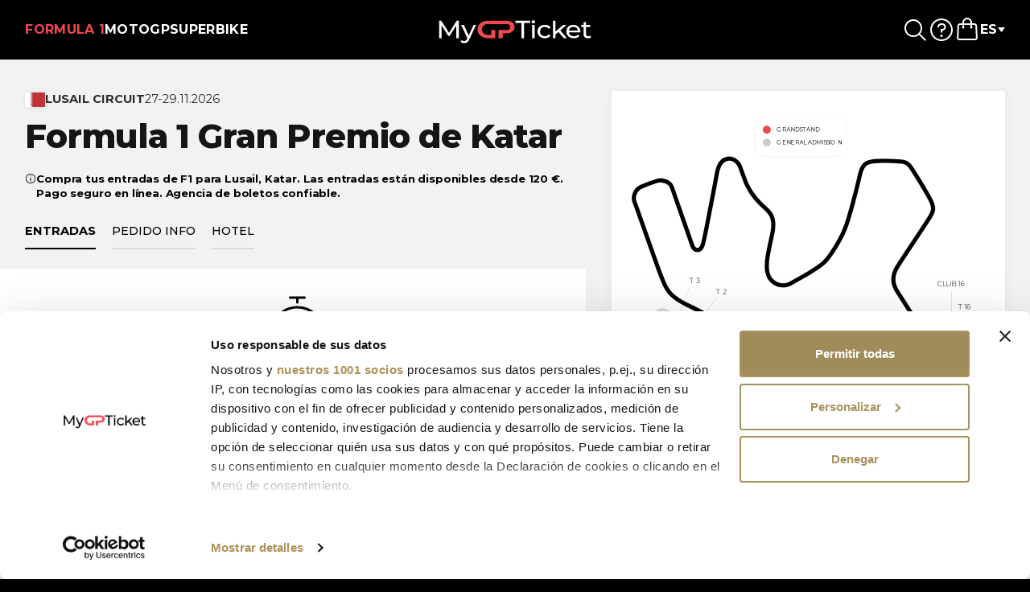

--- FILE ---
content_type: text/html; charset=UTF-8
request_url: https://www.mygpticket.com/f1/esp/race/qatar_losail_f1/listadeentradas
body_size: 10248
content:
<!DOCTYPE html>
<html translate="no" lang="es">
	<head>
		<title>Entradas F1 GP Catar 2026 | Circuito de Lusail</title>
		<meta charset="UTF-8">
		<meta name="google" content="notranslate">
		<meta name="viewport" content="width=device-width, initial-scale=1.0, viewport-fit=cover">
		<meta http-equiv="X-UA-Compatible" content="IE=edge,chrome=1">
		<meta name="format-detection" content="telephone=no">
		<link rel="canonical" href="https://www.mygpticket.com/f1/esp/race/qatar_losail_f1/listadeentradas">
		<link rel="alternate" href="https://www.mygpticket.hu/f1/hun/futam/qatar_losail_f1/jegy_lista" hreflang="hu">
		<link rel="alternate" href="https://www.mygpticket.com/f1/nor/race/qatar_losail_f1/billett_liste" hreflang="no">
		<link rel="alternate" href="https://www.mygpticket.com/f1/fin/race/qatar_losail_f1/ticket_list" hreflang="fi">
		<link rel="alternate" href="https://www.mygpticket.com/f1/pol/race/qatar_losail_f1/listabiletowformuly1" hreflang="pl">
		<link rel="alternate" href="https://www.mygpticket.com/f1/por/race/qatar_losail_f1/lista_bilhetes" hreflang="pt">
		<link rel="alternate" href="https://www.mygpticket.com/f1/ned/race/qatar_losail_f1/ticket_lijst" hreflang="nl">
		<link rel="alternate" href="https://www.mygpticket.com/f1/esp/race/qatar_losail_f1/listadeentradas" hreflang="es">
		<link rel="alternate" href="https://www.mygpticket.com/f1/ita/race/qatar_losail_f1/lista_biglietti" hreflang="it">
		<link rel="alternate" href="https://www.mygpticket.com/f1/fra/race/qatar_losail_f1/liste_billets" hreflang="fr">
		<link rel="alternate" href="https://www.mygpticket.com/f1/ger/race/qatar_losail_f1/karte_ticket" hreflang="de">
		<link rel="alternate" href="https://www.mygpticket.com/f1/eng/race/qatar_losail_f1/ticket_list" hreflang="en">
		<meta property="og:url" content="https://www.mygpticket.com/f1/esp/race/qatar_losail_f1/listadeentradas">
		<meta property="og:site_name" content="MyGPTicket.com">
		<link rel="preconnect" href="https://cdn.mygpticket.com">
		<script>window.dataLayer = window.dataLayer || [];function gtag(){dataLayer.push(arguments);}</script>
		<script data-cookieconsent="ignore">
gtag('consent', 'default', {
'ad_personalization': 'denied',
'ad_storage': 'denied',
'ad_user_data': 'denied',
'analytics_storage': 'denied',
'functionality_storage': 'denied',
'personalization_storage': 'denied',
'security_storage': 'granted',
'wait_for_update': 500,
});
gtag("set", "ads_data_redaction", true);
gtag("set", "url_passthrough", false);
</script>		<!-- Google Tag Manager -->
<script>(function(w,d,s,l,i){w[l]=w[l]||[];w[l].push({'gtm.start':
new Date().getTime(),event:'gtm.js'});var f=d.getElementsByTagName(s)[0],
j=d.createElement(s),dl=l!='dataLayer'?'&l='+l:'';j.async=true;j.src=
'https://www.googletagmanager.com/gtm.js?id='+i+dl;f.parentNode.insertBefore(j,f);
})(window,document,'script','dataLayer','GTM-MNPK89GR');</script>
<!-- End Google Tag Manager -->
		<meta property="og:title" content="Entradas F1 GP Catar 2026 | Circuito de Lusail">
		<meta name="description" content="Asegura tus entradas F1 oficiales para el Circuito Internacional de Lusail. Encuentra pases de Tribuna, Paddock Club y paquetes de 3 días.">
		<meta property="og:description" content="Asegura tus entradas F1 oficiales para el Circuito Internacional de Lusail. Encuentra pases de Tribuna, Paddock Club y paquetes de 3 días.">
		<meta name="keywords" content="Entradas F1 Catar 2026, Tickets Lusail F1, Comprar GP Catar, Fórmula 1 Lusail, Circuito Catar2">
		<meta property="og:locale" content="es_ES">
		<meta property="og:image" content="https://cdn.mygpticket.com/assets/img/logo-mygpticket.jpg?cf=105">
		<link rel="icon" type="image/png" sizes="16x16" href="https://cdn.mygpticket.com/assets/favicons/favicon-16x16.png?cf=105">
		<link rel="icon" type="image/png" sizes="32x32" href="https://cdn.mygpticket.com/assets/favicons/favicon-32x32.png?cf=105">
		<link rel="icon" type="image/png" sizes="96x96" href="https://cdn.mygpticket.com/assets/favicons/favicon-96x96.png?cf=105">
		<link rel="manifest" href="https://cdn.mygpticket.com/assets/favicons/manifest.json?cf=105">
		<link rel="icon" href="https://cdn.mygpticket.com/assets/favicons/favicon.ico?cf=105" type="image/x-icon">
		<meta name="theme-color" content="#000000">
		<link rel="stylesheet" href="https://cdn.mygpticket.com/assets/style/app.css?cf=105">
		<script type="text/javascript">var globalInits = []; var addOnceInitializerFunction = f => {globalInits.push(f);};var cloudPrefix = 'https://cdn.mygpticket.com';</script>
<script defer src="https://cdn.mygpticket.com/assets/script/minied.js?cf=105" type="text/javascript"></script>	</head>

	<body data-type-id-explicit="f1"  data-type-id="f1" data-language-id="6" class="not-initialized"><script>

				  _gaq = {push: function(data) {

				    if (data[0] == '_trackPageview') {
				      gtag('event', 'page_view', {
				        'page_path': data[1]
				      });
				    }

				    if (data[0] == '_trackEvent') {
				      gtag('event', data[1], {  // Using data[1] as the event name
				        'event_category': data[2],
				        'event_label': data[3]
				      });
				    }

				  }};

				  // obsolete

				  pageTracker = {
				  	_trackEvent: function(a, b, c) {_gaq.push(['_trackEvent', a, b, c]);},
				  	_trackPageview: function(a) {_gaq.push(['_trackPageview', a]);},
				  };

		 		</script>

<!-- Google Tag Manager (noscript) -->
<noscript><iframe src="https://www.googletagmanager.com/ns.html?id=GTM-MNPK89GR"
height="0" width="0" style="display:none;visibility:hidden"></iframe></noscript>
<!-- End Google Tag Manager (noscript) --><div class="body-wrapper">

	<header >

		<div class="header-wrapper-embed">

			<div class="container-xxl">

				<div class="header-wrapper">

					
						<ul class="navigation-container">
							<li  class="active-branch"><a data-id="f1" href="/f1/esp" class="as-link-text">Formula 1</a></li><li ><a data-id="moto" href="/moto/esp" class="as-link-text">MotoGP</a></li><li ><a data-id="superbike" href="/superbike/esp" class="as-link-text">Superbike</a></li>						</ul>

											
					
<div class="navigation-container-mobile">

	<nav class="main-menu">
		<div class="menu-toggle d-lg-none unselectable">
			<span class="open unselectable"><img src="https://cdn.mygpticket.com/assets/img/menu-hamburger-stretch-v2.svg?cf=105" alt="" /></span>
			<span class="close unselectable"><img src="https://cdn.mygpticket.com/assets/img/menu-close-thick.svg?cf=105" alt="" /></span>
		</div>

		<div class="menu-content">

			<ul class="menu-list branch-list">
				<!-- branches -->
				<div class="subnav" type-data-id="type-f1">
						
			<div class="subnav-back d-flex align-items-center">
				<img
					src="https://cdn.mygpticket.com/assets/img/back.svg?cf=105" 
					alt=""
				/>
				<span>Formula 1</span>
			</div>
						
<div class="mobile-subnav-content" data-id="f1">
	<div class="container-xxl container-for-races" style="--r-globalnav-flyout-item-total: 24"><h3 class="globalnav-submenu-list-item-elevated" style="--r-globalnav-flyout-item-number: 0;">Temporada 2026 de Fórmula 1</h3><ul><li class="globalnav-submenu-list-item-elevated" style="--r-globalnav-flyout-item-number: 1;"><a href="https://www.mygpticket.com/f1/esp/race/australia_f1/listadeentradas"><img class="navigation-list-flag" src="https://cdn.mygpticket.com/dloc/showFILE/?fID=77926&fCode=wKcuY3IoIG&cf=105" width="36" height="24" alt="" />Gran Premio de Australia<span class="sublabel">06-08.03.2026</span></a></li><li class="globalnav-submenu-list-item-elevated" style="--r-globalnav-flyout-item-number: 2;"><a href="https://www.mygpticket.com/f1/esp/race/china_f1/listadeentradas"><img class="navigation-list-flag" src="https://cdn.mygpticket.com/dloc/showFILE/?fID=77913&fCode=0bMqmqm67t&cf=105" width="36" height="24" alt="" />Gran Premio de Formula 1 de China<span class="sublabel">13-15.03.2026</span></a></li><li class="globalnav-submenu-list-item-elevated" style="--r-globalnav-flyout-item-number: 3;"><a href="https://www.mygpticket.com/f1/esp/race/japan_f1/listadeentradas"><img class="navigation-list-flag" src="https://cdn.mygpticket.com/dloc/showFILE/?fID=77902&fCode=bNLLR6zv6r&cf=105" width="36" height="24" alt="" />Gran Premio de Japon<span class="sublabel">27-29.03.2026</span></a></li><li class="globalnav-submenu-list-item-elevated" style="--r-globalnav-flyout-item-number: 4;"><a href="https://www.mygpticket.com/f1/esp/race/bahrain_f1/listadeentradas"><img class="navigation-list-flag" src="https://cdn.mygpticket.com/dloc/showFILE/?fID=77925&fCode=70bGSo37Rr&cf=105" width="36" height="24" alt="" />Gran Premio de Bahrain<span class="sublabel">10-12.04.2026</span></a></li><li class="globalnav-submenu-list-item-elevated" style="--r-globalnav-flyout-item-number: 5;"><a href="https://www.mygpticket.com/f1/esp/race/f1_saudi_arabia_jeddah/listadeentradas"><img class="navigation-list-flag" src="https://cdn.mygpticket.com/dloc/showFILE/?fID=79749&fCode=V4vOWIXgV7&cf=105" width="36" height="24" alt="" />Gran Premio de Arabia Saudita<span class="sublabel">17-19.04.2026</span></a></li><li class="globalnav-submenu-list-item-elevated" style="--r-globalnav-flyout-item-number: 6;"><a href="https://www.mygpticket.com/f1/esp/race/f1_miami_usa/listadeentradas"><img class="navigation-list-flag" src="https://cdn.mygpticket.com/dloc/showFILE/?fID=79745&fCode=GPGjnCSoKR&cf=105" width="36" height="24" alt="" />Gran Premio de Miami<span class="sublabel">01-03.05.2026</span></a></li><li class="globalnav-submenu-list-item-elevated" style="--r-globalnav-flyout-item-number: 7;"><a href="https://www.mygpticket.com/f1/esp/race/canada_f1/listadeentradas"><img class="navigation-list-flag" src="https://cdn.mygpticket.com/dloc/showFILE/?fID=77921&fCode=McsPi6cJXu&cf=105" width="36" height="24" alt="" />Gran Premio de Canadá<span class="sublabel">22-24.05.2026</span></a></li><li class="globalnav-submenu-list-item-elevated" style="--r-globalnav-flyout-item-number: 8;"><a href="https://www.mygpticket.com/f1/esp/race/monaco_f1/listadeentradas"><img class="navigation-list-flag" src="https://cdn.mygpticket.com/dloc/showFILE/?fID=77922&fCode=kMjwN8ALQJ&cf=105" width="36" height="24" alt="" />Gran Premio de Mónaco<span class="sublabel">05-07.06.2026</span></a></li><li class="globalnav-submenu-list-item-elevated" style="--r-globalnav-flyout-item-number: 9;"><a href="https://www.mygpticket.com/f1/esp/race/barcelona_f1/listadeentradas"><img class="navigation-list-flag" src="https://cdn.mygpticket.com/dloc/showFILE/?fID=79747&fCode=MgL1ZS44aS&cf=105" width="36" height="24" alt="" />Gran Premio de Barcelona<span class="sublabel">12-14.06.2026</span></a></li><li class="globalnav-submenu-list-item-elevated" style="--r-globalnav-flyout-item-number: 10;"><a href="https://www.mygpticket.com/f1/esp/race/austria_f1/listadeentradas"><img class="navigation-list-flag" src="https://cdn.mygpticket.com/dloc/showFILE/?fID=77899&fCode=BT3dxwKHGd&cf=105" width="36" height="24" alt="" />Gran Premio de Austria<span class="sublabel">26-28.06.2026</span></a></li><li class="globalnav-submenu-list-item-elevated" style="--r-globalnav-flyout-item-number: 11;"><a href="https://www.mygpticket.com/f1/esp/race/silverstone_f1/listadeentradas"><img class="navigation-list-flag" src="https://cdn.mygpticket.com/dloc/showFILE/?fID=77918&fCode=bIyIRZ5fCk&cf=105" width="36" height="24" alt="" />Gran Premio de Reino Unido<span class="sublabel">03-05.07.2026</span></a></li><li class="globalnav-submenu-list-item-elevated" style="--r-globalnav-flyout-item-number: 12;"><a href="https://www.mygpticket.com/f1/esp/race/belgium_f1/listadeentradas"><img class="navigation-list-flag" src="https://cdn.mygpticket.com/dloc/showFILE/?fID=77917&fCode=I0ACVBm2L7&cf=105" width="36" height="24" alt="" />Gran Premio de Belgica<span class="sublabel">17-19.07.2026</span></a></li><li class="globalnav-submenu-list-item-elevated" style="--r-globalnav-flyout-item-number: 13;"><a href="https://www.mygpticket.com/f1/esp/race/hungaroring_f1/listadeentradas"><img class="navigation-list-flag" src="https://cdn.mygpticket.com/dloc/showFILE/?fID=77927&fCode=4a7Khkt8yl&cf=105" width="36" height="24" alt="" />Gran Premio de Hungría<span class="sublabel">24-26.07.2026</span></a></li><li class="globalnav-submenu-list-item-elevated" style="--r-globalnav-flyout-item-number: 14;"><a href="https://www.mygpticket.com/f1/esp/race/f1_netherlands_zandvoort/listadeentradas"><img class="navigation-list-flag" src="https://cdn.mygpticket.com/dloc/showFILE/?fID=77895&fCode=DurSajjdEk&cf=105" width="36" height="24" alt="" />Gran Premio de Holanda<span class="sublabel">21-23.08.2026</span></a></li><li class="globalnav-submenu-list-item-elevated" style="--r-globalnav-flyout-item-number: 15;"><a href="https://www.mygpticket.com/f1/esp/race/monza_f1/listadeentradas"><img class="navigation-list-flag" src="https://cdn.mygpticket.com/dloc/showFILE/?fID=77914&fCode=uPCdvp7l64&cf=105" width="36" height="24" alt="" />Gran Premio de Formula 1 de Italia<span class="sublabel">04-06.09.2026</span></a></li><li class="globalnav-submenu-list-item-elevated" style="--r-globalnav-flyout-item-number: 16;"><a href="https://www.mygpticket.com/f1/esp/race/madrid_f1/listadeentradas"><img class="navigation-list-flag" src="https://cdn.mygpticket.com/dloc/showFILE/?fID=116337&fCode=U6Tvpzc2pi&cf=105" width="36" height="24" alt="" />Gran Premio de España<span class="sublabel">11-13.09.2026</span></a></li><li class="globalnav-submenu-list-item-elevated" style="--r-globalnav-flyout-item-number: 17;"><a href="https://www.mygpticket.com/f1/esp/race/f1_azerbaijan_baku_city_circuit/listadeentradas"><img class="navigation-list-flag" src="https://cdn.mygpticket.com/dloc/showFILE/?fID=77896&fCode=M68pEVv2GS&cf=105" width="36" height="24" alt="" />Gran Premio de Azerbaiyán<span class="sublabel">24-26.09.2026</span></a></li><li class="globalnav-submenu-list-item-elevated" style="--r-globalnav-flyout-item-number: 18;"><a href="https://www.mygpticket.com/f1/esp/race/singapore_f1/listadeentradas"><img class="navigation-list-flag" src="https://cdn.mygpticket.com/dloc/showFILE/?fID=77915&fCode=GrslmK14Ik&cf=105" width="36" height="24" alt="" />Gran Premio de Singapur<span class="sublabel">09-11.10.2026</span></a></li><li class="globalnav-submenu-list-item-elevated" style="--r-globalnav-flyout-item-number: 19;"><a href="https://www.mygpticket.com/f1/esp/race/usa_austin_f1/listadeentradas"><img class="navigation-list-flag" src="https://cdn.mygpticket.com/dloc/showFILE/?fID=79746&fCode=V5ZNbDtZ3Z&cf=105" width="36" height="24" alt="" />Gran Premio de Estados Unidos<span class="sublabel">23-25.10.2026</span></a></li><li class="globalnav-submenu-list-item-elevated" style="--r-globalnav-flyout-item-number: 20;"><a href="https://www.mygpticket.com/f1/esp/race/mexico_f1/listadeentradas"><img class="navigation-list-flag" src="https://cdn.mygpticket.com/dloc/showFILE/?fID=79719&fCode=em6RLxoJAp&cf=105" width="36" height="24" alt="" />Gran Premio de México<span class="sublabel">30.10-01.11.2026</span></a></li><li class="globalnav-submenu-list-item-elevated" style="--r-globalnav-flyout-item-number: 21;"><a href="https://www.mygpticket.com/f1/esp/race/brasil_f1/listadeentradas"><img class="navigation-list-flag" src="https://cdn.mygpticket.com/dloc/showFILE/?fID=79748&fCode=Pk795YVILQ&cf=105" width="36" height="24" alt="" />Gran Premio de Brasil<span class="sublabel">06-08.11.2026</span></a></li><li class="globalnav-submenu-list-item-elevated" style="--r-globalnav-flyout-item-number: 22;"><a href="https://www.mygpticket.com/f1/esp/race/las_vegas_usa_f1/listadeentradas"><img class="navigation-list-flag" src="https://cdn.mygpticket.com/dloc/showFILE/?fID=79765&fCode=wl6hHqyoLo&cf=105" width="36" height="24" alt="" />Gran Premio de Las Vegas<span class="sublabel">19-21.11.2026</span></a></li><li class="globalnav-submenu-list-item-elevated" style="--r-globalnav-flyout-item-number: 23;"><a href="https://www.mygpticket.com/f1/esp/race/qatar_losail_f1/listadeentradas"><img class="navigation-list-flag" src="https://cdn.mygpticket.com/dloc/showFILE/?fID=77889&fCode=aGTwTuMQ8N&cf=105" width="36" height="24" alt="" />Gran Premio de Katar<span class="sublabel">27-29.11.2026</span></a></li><li class="globalnav-submenu-list-item-elevated" style="--r-globalnav-flyout-item-number: 24;"><a href="https://www.mygpticket.com/f1/esp/race/abu_dhabi_f1/listadeentradas"><img class="navigation-list-flag" src="https://cdn.mygpticket.com/dloc/showFILE/?fID=77903&fCode=Yrb9Gpjh1b&cf=105" width="36" height="24" alt="" />Gran Premio de Abu Dhabi<span class="sublabel">04-06.12.2026</span></a></li></ul></div></div>


					</div>
					<li class="with-subnav" type-data-id="type-f1">
						<a href="/f1/esp">Formula 1</a>
					</li>

				<div class="subnav" type-data-id="type-moto">
						
			<div class="subnav-back d-flex align-items-center">
				<img
					src="https://cdn.mygpticket.com/assets/img/back.svg?cf=105" 
					alt=""
				/>
				<span>MotoGP</span>
			</div>
						
<div class="mobile-subnav-content" data-id="moto">
	<div class="container-xxl container-for-races" style="--r-globalnav-flyout-item-total: 21"><h3 class="globalnav-submenu-list-item-elevated" style="--r-globalnav-flyout-item-number: 0;">Temporada de MotoGP 2026</h3><ul><li class="globalnav-submenu-list-item-elevated" style="--r-globalnav-flyout-item-number: 1;"><a href="https://www.mygpticket.com/moto/esp/race/chang_circuit_thailand_motogp/listadeentradas"><img class="navigation-list-flag" src="https://cdn.mygpticket.com/dloc/showFILE/?fID=77936&fCode=UfqtFCcRRJ&cf=105" width="36" height="24" alt="" />Gran Premio de Tailandia<span class="sublabel">27.02-01.03.2026</span></a></li><li class="globalnav-submenu-list-item-elevated" style="--r-globalnav-flyout-item-number: 2;"><a href="https://www.mygpticket.com/moto/esp/race/argentina_motogp/listadeentradas"><img class="navigation-list-flag" src="https://cdn.mygpticket.com/dloc/showFILE/?fID=79755&fCode=IAc0C196Yj&cf=105" width="36" height="24" alt="" />Gran Premio de Argentina<span class="sublabel">2026</span></a></li><li class="globalnav-submenu-list-item-elevated" style="--r-globalnav-flyout-item-number: 3;"><a href="https://www.mygpticket.com/moto/esp/race/usa_austin_motogp/listadeentradas"><img class="navigation-list-flag" src="https://cdn.mygpticket.com/dloc/showFILE/?fID=79756&fCode=7Awm2MW6zA&cf=105" width="36" height="24" alt="" />Gran Premio de América<span class="sublabel">27-29.03.2026</span></a></li><li class="globalnav-submenu-list-item-elevated" style="--r-globalnav-flyout-item-number: 4;"><a href="https://www.mygpticket.com/moto/esp/race/qatar_motogp/listadeentradas"><img class="navigation-list-flag" src="https://cdn.mygpticket.com/dloc/showFILE/?fID=77932&fCode=8GZ9dhfWY7&cf=105" width="36" height="24" alt="" />Gran Premio de Qatar<span class="sublabel">10-12.04.2026</span></a></li><li class="globalnav-submenu-list-item-elevated" style="--r-globalnav-flyout-item-number: 5;"><a href="https://www.mygpticket.com/moto/esp/race/jerez_motogp/listadeentradas"><img class="navigation-list-flag" src="https://cdn.mygpticket.com/dloc/showFILE/?fID=79760&fCode=fP0A1ULGqN&cf=105" width="36" height="24" alt="" />Gran Premio de España<span class="sublabel">24-26.04.2026</span></a></li><li class="globalnav-submenu-list-item-elevated" style="--r-globalnav-flyout-item-number: 6;"><a href="https://www.mygpticket.com/moto/esp/race/lemans_motogp/listadeentradas"><img class="navigation-list-flag" src="https://cdn.mygpticket.com/dloc/showFILE/?fID=77929&fCode=5RIUfV9rrP&cf=105" width="36" height="24" alt="" />Gran Premio de Francia<span class="sublabel">08-10.05.2026</span></a></li><li class="globalnav-submenu-list-item-elevated" style="--r-globalnav-flyout-item-number: 7;"><a href="https://www.mygpticket.com/moto/esp/race/catalunya_motogp/listadeentradas"><img class="navigation-list-flag" src="https://cdn.mygpticket.com/dloc/showFILE/?fID=78138&fCode=XIfhk9iEdt&cf=105" width="36" height="24" alt="" />Gran Premio de Cataluña<span class="sublabel">15-17.05.2026</span></a></li><li class="globalnav-submenu-list-item-elevated" style="--r-globalnav-flyout-item-number: 8;"><a href="https://www.mygpticket.com/moto/esp/race/italy_motogp/listadeentradas"><img class="navigation-list-flag" src="https://cdn.mygpticket.com/dloc/showFILE/?fID=77928&fCode=rm1IRLjgzh&cf=105" width="36" height="24" alt="" />Gran Premio de Italia<span class="sublabel">29-31.05.2026</span></a></li><li class="globalnav-submenu-list-item-elevated" style="--r-globalnav-flyout-item-number: 9;"><a href="https://www.mygpticket.com/moto/esp/race/balaton_park_hungary_motogp/listadeentradas"><img class="navigation-list-flag" src="https://cdn.mygpticket.com/dloc/showFILE/?fID=91345&fCode=Pg8UdEWPZR&cf=105" width="36" height="24" alt="" />Gran Premio de Hungría<span class="sublabel">05-07.06.2026</span></a></li><li class="globalnav-submenu-list-item-elevated" style="--r-globalnav-flyout-item-number: 10;"><a href="https://www.mygpticket.com/moto/esp/race/brno_motogp/listadeentradas"><img class="navigation-list-flag" src="https://cdn.mygpticket.com/dloc/showFILE/?fID=91142&fCode=0CgBXapHt3&cf=105" width="36" height="24" alt="" />Gran Premio de Rep. Checa<span class="sublabel">19-21.06.2026</span></a></li><li class="globalnav-submenu-list-item-elevated" style="--r-globalnav-flyout-item-number: 11;"><a href="https://www.mygpticket.com/moto/esp/race/netherlands_motogp/listadeentradas"><img class="navigation-list-flag" src="https://cdn.mygpticket.com/dloc/showFILE/?fID=77972&fCode=vS6M1kLQnC&cf=105" width="36" height="24" alt="" />Gran Premio de Holanda<span class="sublabel">26-28.06.2026</span></a></li><li class="globalnav-submenu-list-item-elevated" style="--r-globalnav-flyout-item-number: 12;"><a href="https://www.mygpticket.com/moto/esp/race/germany_motogp/listadeentradas"><img class="navigation-list-flag" src="https://cdn.mygpticket.com/dloc/showFILE/?fID=77973&fCode=Ued4WbScpj&cf=105" width="36" height="24" alt="" />Gran Premio de Alemania<span class="sublabel">10-12.07.2026</span></a></li><li class="globalnav-submenu-list-item-elevated" style="--r-globalnav-flyout-item-number: 13;"><a href="https://www.mygpticket.com/moto/esp/race/greatbritain_motogp/listadeentradas"><img class="navigation-list-flag" src="https://cdn.mygpticket.com/dloc/showFILE/?fID=77942&fCode=l6xz1mUmbC&cf=105" width="36" height="24" alt="" />Gran Premio de Reino Unido<span class="sublabel">07-09.08.2026</span></a></li><li class="globalnav-submenu-list-item-elevated" style="--r-globalnav-flyout-item-number: 14;"><a href="https://www.mygpticket.com/moto/esp/race/aragon_motogp/listadeentradas"><img class="navigation-list-flag" src="https://cdn.mygpticket.com/dloc/showFILE/?fID=79757&fCode=qQGait4x8H&cf=105" width="36" height="24" alt="" />Gran Premio de Aragon<span class="sublabel">28-30.08.2026</span></a></li><li class="globalnav-submenu-list-item-elevated" style="--r-globalnav-flyout-item-number: 15;"><a href="https://www.mygpticket.com/moto/esp/race/sanmarino_motogp/listadeentradas"><img class="navigation-list-flag" src="https://cdn.mygpticket.com/dloc/showFILE/?fID=79759&fCode=bazdpzbgdz&cf=105" width="36" height="24" alt="" />Gran Premio de San Marino<span class="sublabel">11-13.09.2026</span></a></li><li class="globalnav-submenu-list-item-elevated" style="--r-globalnav-flyout-item-number: 16;"><a href="https://www.mygpticket.com/moto/esp/race/spielberg_motogp/listadeentradas"><img class="navigation-list-flag" src="https://cdn.mygpticket.com/dloc/showFILE/?fID=77938&fCode=AQt5l7PKs2&cf=105" width="36" height="24" alt="" />Gran Premio de Austria<span class="sublabel">18-20.09.2026</span></a></li><li class="globalnav-submenu-list-item-elevated" style="--r-globalnav-flyout-item-number: 17;"><a href="https://www.mygpticket.com/moto/esp/race/japan_motogp/listadeentradas"><img class="navigation-list-flag" src="https://cdn.mygpticket.com/dloc/showFILE/?fID=77931&fCode=7RBtJr7xCV&cf=105" width="36" height="24" alt="" />Gran Premio de Japon<span class="sublabel">02-04.10.2026</span></a></li><li class="globalnav-submenu-list-item-elevated" style="--r-globalnav-flyout-item-number: 18;"><a href="https://www.mygpticket.com/moto/esp/race/indonesia_mandalika_motogp/listadeentradas"><img class="navigation-list-flag" src="https://cdn.mygpticket.com/dloc/showFILE/?fID=77934&fCode=WakznPzqn0&cf=105" width="36" height="24" alt="" />Gran Premio de Indonesia<span class="sublabel">09-11.10.2026</span></a></li><li class="globalnav-submenu-list-item-elevated" style="--r-globalnav-flyout-item-number: 19;"><a href="https://www.mygpticket.com/moto/esp/race/malaysia_motogp/listadeentradas"><img class="navigation-list-flag" src="https://cdn.mygpticket.com/dloc/showFILE/?fID=78142&fCode=WUw4bU5egQ&cf=105" width="36" height="24" alt="" />Gran Premio de Malasia<span class="sublabel">30.10-01.11.2026</span></a></li><li class="globalnav-submenu-list-item-elevated" style="--r-globalnav-flyout-item-number: 20;"><a href="https://www.mygpticket.com/moto/esp/race/algarve_portimao_motogp/listadeentradas"><img class="navigation-list-flag" src="https://cdn.mygpticket.com/dloc/showFILE/?fID=77935&fCode=o5AiVOalkN&cf=105" width="36" height="24" alt="" />Gran Premio de Portugal<span class="sublabel">13-15.11.2026</span></a></li><li class="globalnav-submenu-list-item-elevated" style="--r-globalnav-flyout-item-number: 21;"><a href="https://www.mygpticket.com/moto/esp/race/valencia_motogp/listadeentradas"><img class="navigation-list-flag" src="https://cdn.mygpticket.com/dloc/showFILE/?fID=79758&fCode=4Ea3OHCG8p&cf=105" width="36" height="24" alt="" />Gran Premio de Valencia<span class="sublabel">20-22.11.2026</span></a></li></ul></div></div>


					</div>
					<li class="with-subnav" type-data-id="type-moto">
						<a href="/moto/esp">MotoGP</a>
					</li>

				<div class="subnav" type-data-id="type-superbike">
						
			<div class="subnav-back d-flex align-items-center">
				<img
					src="https://cdn.mygpticket.com/assets/img/back.svg?cf=105" 
					alt=""
				/>
				<span>Superbike</span>
			</div>
						
<div class="mobile-subnav-content" data-id="superbike">
	<div class="container-xxl container-for-races" style="--r-globalnav-flyout-item-total: 13"><h3 class="globalnav-submenu-list-item-elevated" style="--r-globalnav-flyout-item-number: 0;">Temporada de Superbikes 2026</h3><ul><li class="globalnav-submenu-list-item-elevated" style="--r-globalnav-flyout-item-number: 1;"><a href="https://www.mygpticket.com/superbike/esp/race/australia_sbk/listadeentradas"><img class="navigation-list-flag" src="https://cdn.mygpticket.com/dloc/showFILE/?fID=77957&fCode=GMEoh7Q5Z0&cf=105" width="36" height="24" alt="" />Superbike de Australia<span class="sublabel">20-22.02.2026</span></a></li><li class="globalnav-submenu-list-item-elevated" style="--r-globalnav-flyout-item-number: 2;"><a href="https://www.mygpticket.com/superbike/esp/race/portugal_sbk/listadeentradas"><img class="navigation-list-flag" src="https://cdn.mygpticket.com/dloc/showFILE/?fID=79762&fCode=EbzMxAjSjp&cf=105" width="36" height="24" alt="" />Superbike de Portugal<span class="sublabel">27-29.03.2026</span></a></li><li class="globalnav-submenu-list-item-elevated" style="--r-globalnav-flyout-item-number: 3;"><a href="https://www.mygpticket.com/superbike/esp/race/netherlands_sbk/listadeentradas"><img class="navigation-list-flag" src="https://cdn.mygpticket.com/dloc/showFILE/?fID=77954&fCode=GcpP0cXUZ9&cf=105" width="36" height="24" alt="" />Superbike de Holanda<span class="sublabel">17-19.04.2026</span></a></li><li class="globalnav-submenu-list-item-elevated" style="--r-globalnav-flyout-item-number: 4;"><a href="https://www.mygpticket.com/superbike/esp/race/balaton_park_hungary_sbk/listadeentradas"><img class="navigation-list-flag" src="https://cdn.mygpticket.com/dloc/showFILE/?fID=77944&fCode=y5xDZIdSwx&cf=105" width="36" height="24" alt="" />Superbike de Hungria<span class="sublabel">01-03.05.2026</span></a></li><li class="globalnav-submenu-list-item-elevated" style="--r-globalnav-flyout-item-number: 5;"><a href="https://www.mygpticket.com/superbike/esp/race/most_czech_sbk/listadeentradas"><img class="navigation-list-flag" src="https://cdn.mygpticket.com/dloc/showFILE/?fID=77945&fCode=gZSslrqGna&cf=105" width="36" height="24" alt="" />Superbike de Rep. Checa<span class="sublabel">15-17.05.2026</span></a></li><li class="globalnav-submenu-list-item-elevated" style="--r-globalnav-flyout-item-number: 6;"><a href="https://www.mygpticket.com/superbike/esp/race/spain_sbk/listadeentradas"><img class="navigation-list-flag" src="https://cdn.mygpticket.com/dloc/showFILE/?fID=79764&fCode=6AzWeiqkwq&cf=105" width="36" height="24" alt="" />Superbike de Aragón<span class="sublabel">29-31.05.2026</span></a></li><li class="globalnav-submenu-list-item-elevated" style="--r-globalnav-flyout-item-number: 7;"><a href="https://www.mygpticket.com/superbike/esp/race/misano_sbk/listadeentradas"><img class="navigation-list-flag" src="https://cdn.mygpticket.com/dloc/showFILE/?fID=77979&fCode=4AB5AfaGDO&cf=105" width="36" height="24" alt="" />Superbike de Misano<span class="sublabel">12-14.06.2026</span></a></li><li class="globalnav-submenu-list-item-elevated" style="--r-globalnav-flyout-item-number: 8;"><a href="https://www.mygpticket.com/superbike/esp/race/donington_sbk/listadeentradas"><img class="navigation-list-flag" src="https://cdn.mygpticket.com/dloc/showFILE/?fID=77978&fCode=FUqagR3N76&cf=105" width="36" height="24" alt="" />Superbike de Gran Bretaña<span class="sublabel">10-12.07.2026</span></a></li><li class="globalnav-submenu-list-item-elevated" style="--r-globalnav-flyout-item-number: 9;"><a href="https://www.mygpticket.com/superbike/esp/race/france_sbk/listadeentradas"><img class="navigation-list-flag" src="https://cdn.mygpticket.com/dloc/showFILE/?fID=77975&fCode=p6sLS6pg9m&cf=105" width="36" height="24" alt="" />Superbike de Francia<span class="sublabel">04-06.09.2026</span></a></li><li class="globalnav-submenu-list-item-elevated" style="--r-globalnav-flyout-item-number: 10;"><a href="https://www.mygpticket.com/superbike/esp/race/cremona_italy_sbk/listadeentradas"><img class="navigation-list-flag" src="https://cdn.mygpticket.com/dloc/showFILE/?fID=82956&fCode=MofoAo9FU4&cf=105" width="36" height="24" alt="" />Superbike de Cremona<span class="sublabel">25-27.09.2026</span></a></li><li class="globalnav-submenu-list-item-elevated" style="--r-globalnav-flyout-item-number: 11;"><a href="https://www.mygpticket.com/superbike/esp/race/portugal_estoril_sbk/listadeentradas"><img class="navigation-list-flag" src="https://cdn.mygpticket.com/dloc/showFILE/?fID=77948&fCode=yIOnWvQNRn&cf=105" width="36" height="24" alt="" />Superbike de Estoril<span class="sublabel">09-11.10.2026</span></a></li><li class="globalnav-submenu-list-item-elevated" style="--r-globalnav-flyout-item-number: 12;"><a href="https://www.mygpticket.com/superbike/esp/race/jerez_sbk/listadeentradas"><img class="navigation-list-flag" src="https://cdn.mygpticket.com/dloc/showFILE/?fID=79763&fCode=ukgQyaZbTn&cf=105" width="36" height="24" alt="" />Superbike Jerez<span class="sublabel">16-18.10.2026</span></a></li><li class="globalnav-submenu-list-item-elevated" style="--r-globalnav-flyout-item-number: 13;"><a href="https://www.mygpticket.com/superbike/esp/race/sbk_hospitality/listadeentradas"><img class="navigation-list-flag" src="https://cdn.mygpticket.com/assets/icons/vip-flag.svg?cf=105" width="36" height="24" alt="" />SBK Hospitality Programme<span class="sublabel">2026</span></a></li></ul></div></div>


					</div>
					<li class="with-subnav" type-data-id="type-superbike">
						<a href="/superbike/esp">Superbike</a>
					</li>

								
			</ul>

			<hr />

			<ul class="menu-list">
				<li class="nav-item-search"><a href="javascript:void(0);">Buscar</a></li>

				<div class="subnav" type-data-id="help-navitem">
					
			<div class="subnav-back d-flex align-items-center">
				<img
					src="https://cdn.mygpticket.com/assets/img/back.svg?cf=105" 
					alt=""
				/>
				<span>Servicio al Cliente</span>
			</div>					<div class="mobile-subnav-content">
						<div class="container-xxl">
							<div class="regular-links-content" style="--r-globalnav-flyout-item-total: 5"><ul>
								<li style="--r-globalnav-flyout-item-number: 0;"><a href="/esp/Preguntas_frecuentes ">Preguntas frecuentes</a></li><li style="--r-globalnav-flyout-item-number: 1;"><a href="/esp/reserva_de_entrada">Cómo reservar</a></li><li style="--r-globalnav-flyout-item-number: 2;"><a href="/esp/entrega">Entrega y pago</a></li><li style="--r-globalnav-flyout-item-number: 3;"><a href="/esp/Anular_la_reserva">Anular la reserva</a></li><li style="--r-globalnav-flyout-item-number: 4;"><a href="/esp/contacto">Contacto</a></li>						
							</ul></div>	
						</div>
					</div>
				</div>
				<li class="with-subnav nav-item-help" type-data-id="help-navitem"><a href="/esp/reserva_de_entrada">Servicio al Cliente</a></li>

								<div class="subnav" type-data-id="mobile-lang-subnav">
					
			<div class="subnav-back d-flex align-items-center">
				<img
					src="https://cdn.mygpticket.com/assets/img/back.svg?cf=105" 
					alt=""
				/>
				<span>Seleccionar idioma</span>
			</div>					<div class="mobile-subnav-content">
						<div class="container-xxl">
							<div class="lang-content"><ul><li style="--r-globalnav-flyout-item-number: 1;"><a data-lang-long="English" href="https://www.mygpticket.com/f1/eng/race/qatar_losail_f1/ticket_list">en</a></li><li style="--r-globalnav-flyout-item-number: 2;"><a data-lang-long="Deutsch" href="https://www.mygpticket.com/f1/ger/race/qatar_losail_f1/karte_ticket">de</a></li><li style="--r-globalnav-flyout-item-number: 3;"><a data-lang-long="Français" href="https://www.mygpticket.com/f1/fra/race/qatar_losail_f1/liste_billets">fr</a></li><li style="--r-globalnav-flyout-item-number: 4;"><a data-lang-long="Italiano" href="https://www.mygpticket.com/f1/ita/race/qatar_losail_f1/lista_biglietti">it</a></li><li style="--r-globalnav-flyout-item-number: 5;"><a data-lang-long="Español" href="https://www.mygpticket.com/f1/esp/race/qatar_losail_f1/listadeentradas">es</a></li><li style="--r-globalnav-flyout-item-number: 6;"><a data-lang-long="Nederlands" href="https://www.mygpticket.com/f1/ned/race/qatar_losail_f1/ticket_lijst">nl</a></li><li style="--r-globalnav-flyout-item-number: 7;"><a data-lang-long="Português" href="https://www.mygpticket.com/f1/por/race/qatar_losail_f1/lista_bilhetes">pt</a></li><li style="--r-globalnav-flyout-item-number: 8;"><a data-lang-long="Polski" href="https://www.mygpticket.com/f1/pol/race/qatar_losail_f1/listabiletowformuly1">pl</a></li><li style="--r-globalnav-flyout-item-number: 9;"><a data-lang-long="Suomi" href="https://www.mygpticket.com/f1/fin/race/qatar_losail_f1/ticket_list">fi</a></li><li style="--r-globalnav-flyout-item-number: 10;"><a data-lang-long="Norske" href="https://www.mygpticket.com/f1/nor/race/qatar_losail_f1/billett_liste">no</a></li><li style="--r-globalnav-flyout-item-number: 11;"><a data-lang-long="Magyar" href="https://www.mygpticket.hu/f1/hun/futam/qatar_losail_f1/jegy_lista">hu</a></li></ul></div>						</div>
					</div>
				</div>
				<li class="with-subnav nav-item-language text-uppercase" type-data-id="mobile-lang-subnav"><a href="javascript:void(0);">es</a></li>
			</ul>

		</div>
	</nav>

</div>


					<a href="/esp" class="logo-container"><img alt="MyGPTicket.com" src="https://cdn.mygpticket.com/assets/img-2/logo.svg?cf=105" /></a>

					
					
						<ul class="basket-container">
							<li class="search-li"><a id="search-icon-navigation" title="Buscar"><img src="https://cdn.mygpticket.com/assets/images/icons/icon-search.svg?cf=105" alt="Buscar" /></a></li>
							
							<li class="helpdesk-icon"><a href="/esp/reserva_de_entrada" title="Servicio al Cliente" class="as-link-text"><img src="https://cdn.mygpticket.com/assets/images/icons/icon-help.svg?cf=105" alt="Servicio al Cliente"  /></a></li>

							<li class="basket"><a href="https://www.mygpticket.com/esp/cart" title="Cesta"><img src="https://cdn.mygpticket.com/assets/images/icons/icon-shop.svg?cf=105" alt="Cesta" /><span class="num"></span></a></li>

							
<li class="lang-block" style="--r-globalnav-flyout-item-total: 11">
	
	<a class="as-link-text" href="#">
		<span>es</span><svg width="9" height="6" viewBox="0 0 9 6" fill="none" xmlns="http://www.w3.org/2000/svg"><path d="M9 0H0L4.5 6L9 0Z" fill="currentcolor"></path>
		</svg>
	</a>

	<div class="lang-content"><ul><li style="--r-globalnav-flyout-item-number: 1;"><a data-lang-long="English" href="https://www.mygpticket.com/f1/eng/race/qatar_losail_f1/ticket_list">en</a></li><li style="--r-globalnav-flyout-item-number: 2;"><a data-lang-long="Deutsch" href="https://www.mygpticket.com/f1/ger/race/qatar_losail_f1/karte_ticket">de</a></li><li style="--r-globalnav-flyout-item-number: 3;"><a data-lang-long="Français" href="https://www.mygpticket.com/f1/fra/race/qatar_losail_f1/liste_billets">fr</a></li><li style="--r-globalnav-flyout-item-number: 4;"><a data-lang-long="Italiano" href="https://www.mygpticket.com/f1/ita/race/qatar_losail_f1/lista_biglietti">it</a></li><li style="--r-globalnav-flyout-item-number: 5;"><a data-lang-long="Español" href="https://www.mygpticket.com/f1/esp/race/qatar_losail_f1/listadeentradas">es</a></li><li style="--r-globalnav-flyout-item-number: 6;"><a data-lang-long="Nederlands" href="https://www.mygpticket.com/f1/ned/race/qatar_losail_f1/ticket_lijst">nl</a></li><li style="--r-globalnav-flyout-item-number: 7;"><a data-lang-long="Português" href="https://www.mygpticket.com/f1/por/race/qatar_losail_f1/lista_bilhetes">pt</a></li><li style="--r-globalnav-flyout-item-number: 8;"><a data-lang-long="Polski" href="https://www.mygpticket.com/f1/pol/race/qatar_losail_f1/listabiletowformuly1">pl</a></li><li style="--r-globalnav-flyout-item-number: 9;"><a data-lang-long="Suomi" href="https://www.mygpticket.com/f1/fin/race/qatar_losail_f1/ticket_list">fi</a></li><li style="--r-globalnav-flyout-item-number: 10;"><a data-lang-long="Norske" href="https://www.mygpticket.com/f1/nor/race/qatar_losail_f1/billett_liste">no</a></li><li style="--r-globalnav-flyout-item-number: 11;"><a data-lang-long="Magyar" href="https://www.mygpticket.hu/f1/hun/futam/qatar_losail_f1/jegy_lista">hu</a></li></ul></div>
	<div class="lang-background"></div>

</li>



							
						</ul>
				</div>

			</div>

		</div>

		<div class="background-overlay"></div>

		
<div class="subnav-content" data-id="f1">
	<div class="container-xxl container-for-races" style="--r-globalnav-flyout-item-total: 24"><h3 class="globalnav-submenu-list-item-elevated" style="--r-globalnav-flyout-item-number: 0;">Temporada 2026 de Fórmula 1</h3><ul><li class="globalnav-submenu-list-item-elevated" style="--r-globalnav-flyout-item-number: 1;"><a href="https://www.mygpticket.com/f1/esp/race/australia_f1/listadeentradas"><img class="navigation-list-flag" src="https://cdn.mygpticket.com/dloc/showFILE/?fID=77926&fCode=wKcuY3IoIG&cf=105" width="36" height="24" alt="" />Gran Premio de Australia<span class="sublabel">06-08.03.2026</span></a></li><li class="globalnav-submenu-list-item-elevated" style="--r-globalnav-flyout-item-number: 2;"><a href="https://www.mygpticket.com/f1/esp/race/china_f1/listadeentradas"><img class="navigation-list-flag" src="https://cdn.mygpticket.com/dloc/showFILE/?fID=77913&fCode=0bMqmqm67t&cf=105" width="36" height="24" alt="" />Gran Premio de Formula 1 de China<span class="sublabel">13-15.03.2026</span></a></li><li class="globalnav-submenu-list-item-elevated" style="--r-globalnav-flyout-item-number: 3;"><a href="https://www.mygpticket.com/f1/esp/race/japan_f1/listadeentradas"><img class="navigation-list-flag" src="https://cdn.mygpticket.com/dloc/showFILE/?fID=77902&fCode=bNLLR6zv6r&cf=105" width="36" height="24" alt="" />Gran Premio de Japon<span class="sublabel">27-29.03.2026</span></a></li><li class="globalnav-submenu-list-item-elevated" style="--r-globalnav-flyout-item-number: 4;"><a href="https://www.mygpticket.com/f1/esp/race/bahrain_f1/listadeentradas"><img class="navigation-list-flag" src="https://cdn.mygpticket.com/dloc/showFILE/?fID=77925&fCode=70bGSo37Rr&cf=105" width="36" height="24" alt="" />Gran Premio de Bahrain<span class="sublabel">10-12.04.2026</span></a></li><li class="globalnav-submenu-list-item-elevated" style="--r-globalnav-flyout-item-number: 5;"><a href="https://www.mygpticket.com/f1/esp/race/f1_saudi_arabia_jeddah/listadeentradas"><img class="navigation-list-flag" src="https://cdn.mygpticket.com/dloc/showFILE/?fID=79749&fCode=V4vOWIXgV7&cf=105" width="36" height="24" alt="" />Gran Premio de Arabia Saudita<span class="sublabel">17-19.04.2026</span></a></li><li class="globalnav-submenu-list-item-elevated" style="--r-globalnav-flyout-item-number: 6;"><a href="https://www.mygpticket.com/f1/esp/race/f1_miami_usa/listadeentradas"><img class="navigation-list-flag" src="https://cdn.mygpticket.com/dloc/showFILE/?fID=79745&fCode=GPGjnCSoKR&cf=105" width="36" height="24" alt="" />Gran Premio de Miami<span class="sublabel">01-03.05.2026</span></a></li><li class="globalnav-submenu-list-item-elevated" style="--r-globalnav-flyout-item-number: 7;"><a href="https://www.mygpticket.com/f1/esp/race/canada_f1/listadeentradas"><img class="navigation-list-flag" src="https://cdn.mygpticket.com/dloc/showFILE/?fID=77921&fCode=McsPi6cJXu&cf=105" width="36" height="24" alt="" />Gran Premio de Canadá<span class="sublabel">22-24.05.2026</span></a></li><li class="globalnav-submenu-list-item-elevated" style="--r-globalnav-flyout-item-number: 8;"><a href="https://www.mygpticket.com/f1/esp/race/monaco_f1/listadeentradas"><img class="navigation-list-flag" src="https://cdn.mygpticket.com/dloc/showFILE/?fID=77922&fCode=kMjwN8ALQJ&cf=105" width="36" height="24" alt="" />Gran Premio de Mónaco<span class="sublabel">05-07.06.2026</span></a></li><li class="globalnav-submenu-list-item-elevated" style="--r-globalnav-flyout-item-number: 9;"><a href="https://www.mygpticket.com/f1/esp/race/barcelona_f1/listadeentradas"><img class="navigation-list-flag" src="https://cdn.mygpticket.com/dloc/showFILE/?fID=79747&fCode=MgL1ZS44aS&cf=105" width="36" height="24" alt="" />Gran Premio de Barcelona<span class="sublabel">12-14.06.2026</span></a></li><li class="globalnav-submenu-list-item-elevated" style="--r-globalnav-flyout-item-number: 10;"><a href="https://www.mygpticket.com/f1/esp/race/austria_f1/listadeentradas"><img class="navigation-list-flag" src="https://cdn.mygpticket.com/dloc/showFILE/?fID=77899&fCode=BT3dxwKHGd&cf=105" width="36" height="24" alt="" />Gran Premio de Austria<span class="sublabel">26-28.06.2026</span></a></li><li class="globalnav-submenu-list-item-elevated" style="--r-globalnav-flyout-item-number: 11;"><a href="https://www.mygpticket.com/f1/esp/race/silverstone_f1/listadeentradas"><img class="navigation-list-flag" src="https://cdn.mygpticket.com/dloc/showFILE/?fID=77918&fCode=bIyIRZ5fCk&cf=105" width="36" height="24" alt="" />Gran Premio de Reino Unido<span class="sublabel">03-05.07.2026</span></a></li><li class="globalnav-submenu-list-item-elevated" style="--r-globalnav-flyout-item-number: 12;"><a href="https://www.mygpticket.com/f1/esp/race/belgium_f1/listadeentradas"><img class="navigation-list-flag" src="https://cdn.mygpticket.com/dloc/showFILE/?fID=77917&fCode=I0ACVBm2L7&cf=105" width="36" height="24" alt="" />Gran Premio de Belgica<span class="sublabel">17-19.07.2026</span></a></li><li class="globalnav-submenu-list-item-elevated" style="--r-globalnav-flyout-item-number: 13;"><a href="https://www.mygpticket.com/f1/esp/race/hungaroring_f1/listadeentradas"><img class="navigation-list-flag" src="https://cdn.mygpticket.com/dloc/showFILE/?fID=77927&fCode=4a7Khkt8yl&cf=105" width="36" height="24" alt="" />Gran Premio de Hungría<span class="sublabel">24-26.07.2026</span></a></li><li class="globalnav-submenu-list-item-elevated" style="--r-globalnav-flyout-item-number: 14;"><a href="https://www.mygpticket.com/f1/esp/race/f1_netherlands_zandvoort/listadeentradas"><img class="navigation-list-flag" src="https://cdn.mygpticket.com/dloc/showFILE/?fID=77895&fCode=DurSajjdEk&cf=105" width="36" height="24" alt="" />Gran Premio de Holanda<span class="sublabel">21-23.08.2026</span></a></li><li class="globalnav-submenu-list-item-elevated" style="--r-globalnav-flyout-item-number: 15;"><a href="https://www.mygpticket.com/f1/esp/race/monza_f1/listadeentradas"><img class="navigation-list-flag" src="https://cdn.mygpticket.com/dloc/showFILE/?fID=77914&fCode=uPCdvp7l64&cf=105" width="36" height="24" alt="" />Gran Premio de Formula 1 de Italia<span class="sublabel">04-06.09.2026</span></a></li><li class="globalnav-submenu-list-item-elevated" style="--r-globalnav-flyout-item-number: 16;"><a href="https://www.mygpticket.com/f1/esp/race/madrid_f1/listadeentradas"><img class="navigation-list-flag" src="https://cdn.mygpticket.com/dloc/showFILE/?fID=116337&fCode=U6Tvpzc2pi&cf=105" width="36" height="24" alt="" />Gran Premio de España<span class="sublabel">11-13.09.2026</span></a></li><li class="globalnav-submenu-list-item-elevated" style="--r-globalnav-flyout-item-number: 17;"><a href="https://www.mygpticket.com/f1/esp/race/f1_azerbaijan_baku_city_circuit/listadeentradas"><img class="navigation-list-flag" src="https://cdn.mygpticket.com/dloc/showFILE/?fID=77896&fCode=M68pEVv2GS&cf=105" width="36" height="24" alt="" />Gran Premio de Azerbaiyán<span class="sublabel">24-26.09.2026</span></a></li><li class="globalnav-submenu-list-item-elevated" style="--r-globalnav-flyout-item-number: 18;"><a href="https://www.mygpticket.com/f1/esp/race/singapore_f1/listadeentradas"><img class="navigation-list-flag" src="https://cdn.mygpticket.com/dloc/showFILE/?fID=77915&fCode=GrslmK14Ik&cf=105" width="36" height="24" alt="" />Gran Premio de Singapur<span class="sublabel">09-11.10.2026</span></a></li><li class="globalnav-submenu-list-item-elevated" style="--r-globalnav-flyout-item-number: 19;"><a href="https://www.mygpticket.com/f1/esp/race/usa_austin_f1/listadeentradas"><img class="navigation-list-flag" src="https://cdn.mygpticket.com/dloc/showFILE/?fID=79746&fCode=V5ZNbDtZ3Z&cf=105" width="36" height="24" alt="" />Gran Premio de Estados Unidos<span class="sublabel">23-25.10.2026</span></a></li><li class="globalnav-submenu-list-item-elevated" style="--r-globalnav-flyout-item-number: 20;"><a href="https://www.mygpticket.com/f1/esp/race/mexico_f1/listadeentradas"><img class="navigation-list-flag" src="https://cdn.mygpticket.com/dloc/showFILE/?fID=79719&fCode=em6RLxoJAp&cf=105" width="36" height="24" alt="" />Gran Premio de México<span class="sublabel">30.10-01.11.2026</span></a></li><li class="globalnav-submenu-list-item-elevated" style="--r-globalnav-flyout-item-number: 21;"><a href="https://www.mygpticket.com/f1/esp/race/brasil_f1/listadeentradas"><img class="navigation-list-flag" src="https://cdn.mygpticket.com/dloc/showFILE/?fID=79748&fCode=Pk795YVILQ&cf=105" width="36" height="24" alt="" />Gran Premio de Brasil<span class="sublabel">06-08.11.2026</span></a></li><li class="globalnav-submenu-list-item-elevated" style="--r-globalnav-flyout-item-number: 22;"><a href="https://www.mygpticket.com/f1/esp/race/las_vegas_usa_f1/listadeentradas"><img class="navigation-list-flag" src="https://cdn.mygpticket.com/dloc/showFILE/?fID=79765&fCode=wl6hHqyoLo&cf=105" width="36" height="24" alt="" />Gran Premio de Las Vegas<span class="sublabel">19-21.11.2026</span></a></li><li class="globalnav-submenu-list-item-elevated" style="--r-globalnav-flyout-item-number: 23;"><a href="https://www.mygpticket.com/f1/esp/race/qatar_losail_f1/listadeentradas"><img class="navigation-list-flag" src="https://cdn.mygpticket.com/dloc/showFILE/?fID=77889&fCode=aGTwTuMQ8N&cf=105" width="36" height="24" alt="" />Gran Premio de Katar<span class="sublabel">27-29.11.2026</span></a></li><li class="globalnav-submenu-list-item-elevated" style="--r-globalnav-flyout-item-number: 24;"><a href="https://www.mygpticket.com/f1/esp/race/abu_dhabi_f1/listadeentradas"><img class="navigation-list-flag" src="https://cdn.mygpticket.com/dloc/showFILE/?fID=77903&fCode=Yrb9Gpjh1b&cf=105" width="36" height="24" alt="" />Gran Premio de Abu Dhabi<span class="sublabel">04-06.12.2026</span></a></li></ul></div></div>


<div class="subnav-content" data-id="moto">
	<div class="container-xxl container-for-races" style="--r-globalnav-flyout-item-total: 21"><h3 class="globalnav-submenu-list-item-elevated" style="--r-globalnav-flyout-item-number: 0;">Temporada de MotoGP 2026</h3><ul><li class="globalnav-submenu-list-item-elevated" style="--r-globalnav-flyout-item-number: 1;"><a href="https://www.mygpticket.com/moto/esp/race/chang_circuit_thailand_motogp/listadeentradas"><img class="navigation-list-flag" src="https://cdn.mygpticket.com/dloc/showFILE/?fID=77936&fCode=UfqtFCcRRJ&cf=105" width="36" height="24" alt="" />Gran Premio de Tailandia<span class="sublabel">27.02-01.03.2026</span></a></li><li class="globalnav-submenu-list-item-elevated" style="--r-globalnav-flyout-item-number: 2;"><a href="https://www.mygpticket.com/moto/esp/race/argentina_motogp/listadeentradas"><img class="navigation-list-flag" src="https://cdn.mygpticket.com/dloc/showFILE/?fID=79755&fCode=IAc0C196Yj&cf=105" width="36" height="24" alt="" />Gran Premio de Argentina<span class="sublabel">2026</span></a></li><li class="globalnav-submenu-list-item-elevated" style="--r-globalnav-flyout-item-number: 3;"><a href="https://www.mygpticket.com/moto/esp/race/usa_austin_motogp/listadeentradas"><img class="navigation-list-flag" src="https://cdn.mygpticket.com/dloc/showFILE/?fID=79756&fCode=7Awm2MW6zA&cf=105" width="36" height="24" alt="" />Gran Premio de América<span class="sublabel">27-29.03.2026</span></a></li><li class="globalnav-submenu-list-item-elevated" style="--r-globalnav-flyout-item-number: 4;"><a href="https://www.mygpticket.com/moto/esp/race/qatar_motogp/listadeentradas"><img class="navigation-list-flag" src="https://cdn.mygpticket.com/dloc/showFILE/?fID=77932&fCode=8GZ9dhfWY7&cf=105" width="36" height="24" alt="" />Gran Premio de Qatar<span class="sublabel">10-12.04.2026</span></a></li><li class="globalnav-submenu-list-item-elevated" style="--r-globalnav-flyout-item-number: 5;"><a href="https://www.mygpticket.com/moto/esp/race/jerez_motogp/listadeentradas"><img class="navigation-list-flag" src="https://cdn.mygpticket.com/dloc/showFILE/?fID=79760&fCode=fP0A1ULGqN&cf=105" width="36" height="24" alt="" />Gran Premio de España<span class="sublabel">24-26.04.2026</span></a></li><li class="globalnav-submenu-list-item-elevated" style="--r-globalnav-flyout-item-number: 6;"><a href="https://www.mygpticket.com/moto/esp/race/lemans_motogp/listadeentradas"><img class="navigation-list-flag" src="https://cdn.mygpticket.com/dloc/showFILE/?fID=77929&fCode=5RIUfV9rrP&cf=105" width="36" height="24" alt="" />Gran Premio de Francia<span class="sublabel">08-10.05.2026</span></a></li><li class="globalnav-submenu-list-item-elevated" style="--r-globalnav-flyout-item-number: 7;"><a href="https://www.mygpticket.com/moto/esp/race/catalunya_motogp/listadeentradas"><img class="navigation-list-flag" src="https://cdn.mygpticket.com/dloc/showFILE/?fID=78138&fCode=XIfhk9iEdt&cf=105" width="36" height="24" alt="" />Gran Premio de Cataluña<span class="sublabel">15-17.05.2026</span></a></li><li class="globalnav-submenu-list-item-elevated" style="--r-globalnav-flyout-item-number: 8;"><a href="https://www.mygpticket.com/moto/esp/race/italy_motogp/listadeentradas"><img class="navigation-list-flag" src="https://cdn.mygpticket.com/dloc/showFILE/?fID=77928&fCode=rm1IRLjgzh&cf=105" width="36" height="24" alt="" />Gran Premio de Italia<span class="sublabel">29-31.05.2026</span></a></li><li class="globalnav-submenu-list-item-elevated" style="--r-globalnav-flyout-item-number: 9;"><a href="https://www.mygpticket.com/moto/esp/race/balaton_park_hungary_motogp/listadeentradas"><img class="navigation-list-flag" src="https://cdn.mygpticket.com/dloc/showFILE/?fID=91345&fCode=Pg8UdEWPZR&cf=105" width="36" height="24" alt="" />Gran Premio de Hungría<span class="sublabel">05-07.06.2026</span></a></li><li class="globalnav-submenu-list-item-elevated" style="--r-globalnav-flyout-item-number: 10;"><a href="https://www.mygpticket.com/moto/esp/race/brno_motogp/listadeentradas"><img class="navigation-list-flag" src="https://cdn.mygpticket.com/dloc/showFILE/?fID=91142&fCode=0CgBXapHt3&cf=105" width="36" height="24" alt="" />Gran Premio de Rep. Checa<span class="sublabel">19-21.06.2026</span></a></li><li class="globalnav-submenu-list-item-elevated" style="--r-globalnav-flyout-item-number: 11;"><a href="https://www.mygpticket.com/moto/esp/race/netherlands_motogp/listadeentradas"><img class="navigation-list-flag" src="https://cdn.mygpticket.com/dloc/showFILE/?fID=77972&fCode=vS6M1kLQnC&cf=105" width="36" height="24" alt="" />Gran Premio de Holanda<span class="sublabel">26-28.06.2026</span></a></li><li class="globalnav-submenu-list-item-elevated" style="--r-globalnav-flyout-item-number: 12;"><a href="https://www.mygpticket.com/moto/esp/race/germany_motogp/listadeentradas"><img class="navigation-list-flag" src="https://cdn.mygpticket.com/dloc/showFILE/?fID=77973&fCode=Ued4WbScpj&cf=105" width="36" height="24" alt="" />Gran Premio de Alemania<span class="sublabel">10-12.07.2026</span></a></li><li class="globalnav-submenu-list-item-elevated" style="--r-globalnav-flyout-item-number: 13;"><a href="https://www.mygpticket.com/moto/esp/race/greatbritain_motogp/listadeentradas"><img class="navigation-list-flag" src="https://cdn.mygpticket.com/dloc/showFILE/?fID=77942&fCode=l6xz1mUmbC&cf=105" width="36" height="24" alt="" />Gran Premio de Reino Unido<span class="sublabel">07-09.08.2026</span></a></li><li class="globalnav-submenu-list-item-elevated" style="--r-globalnav-flyout-item-number: 14;"><a href="https://www.mygpticket.com/moto/esp/race/aragon_motogp/listadeentradas"><img class="navigation-list-flag" src="https://cdn.mygpticket.com/dloc/showFILE/?fID=79757&fCode=qQGait4x8H&cf=105" width="36" height="24" alt="" />Gran Premio de Aragon<span class="sublabel">28-30.08.2026</span></a></li><li class="globalnav-submenu-list-item-elevated" style="--r-globalnav-flyout-item-number: 15;"><a href="https://www.mygpticket.com/moto/esp/race/sanmarino_motogp/listadeentradas"><img class="navigation-list-flag" src="https://cdn.mygpticket.com/dloc/showFILE/?fID=79759&fCode=bazdpzbgdz&cf=105" width="36" height="24" alt="" />Gran Premio de San Marino<span class="sublabel">11-13.09.2026</span></a></li><li class="globalnav-submenu-list-item-elevated" style="--r-globalnav-flyout-item-number: 16;"><a href="https://www.mygpticket.com/moto/esp/race/spielberg_motogp/listadeentradas"><img class="navigation-list-flag" src="https://cdn.mygpticket.com/dloc/showFILE/?fID=77938&fCode=AQt5l7PKs2&cf=105" width="36" height="24" alt="" />Gran Premio de Austria<span class="sublabel">18-20.09.2026</span></a></li><li class="globalnav-submenu-list-item-elevated" style="--r-globalnav-flyout-item-number: 17;"><a href="https://www.mygpticket.com/moto/esp/race/japan_motogp/listadeentradas"><img class="navigation-list-flag" src="https://cdn.mygpticket.com/dloc/showFILE/?fID=77931&fCode=7RBtJr7xCV&cf=105" width="36" height="24" alt="" />Gran Premio de Japon<span class="sublabel">02-04.10.2026</span></a></li><li class="globalnav-submenu-list-item-elevated" style="--r-globalnav-flyout-item-number: 18;"><a href="https://www.mygpticket.com/moto/esp/race/indonesia_mandalika_motogp/listadeentradas"><img class="navigation-list-flag" src="https://cdn.mygpticket.com/dloc/showFILE/?fID=77934&fCode=WakznPzqn0&cf=105" width="36" height="24" alt="" />Gran Premio de Indonesia<span class="sublabel">09-11.10.2026</span></a></li><li class="globalnav-submenu-list-item-elevated" style="--r-globalnav-flyout-item-number: 19;"><a href="https://www.mygpticket.com/moto/esp/race/malaysia_motogp/listadeentradas"><img class="navigation-list-flag" src="https://cdn.mygpticket.com/dloc/showFILE/?fID=78142&fCode=WUw4bU5egQ&cf=105" width="36" height="24" alt="" />Gran Premio de Malasia<span class="sublabel">30.10-01.11.2026</span></a></li><li class="globalnav-submenu-list-item-elevated" style="--r-globalnav-flyout-item-number: 20;"><a href="https://www.mygpticket.com/moto/esp/race/algarve_portimao_motogp/listadeentradas"><img class="navigation-list-flag" src="https://cdn.mygpticket.com/dloc/showFILE/?fID=77935&fCode=o5AiVOalkN&cf=105" width="36" height="24" alt="" />Gran Premio de Portugal<span class="sublabel">13-15.11.2026</span></a></li><li class="globalnav-submenu-list-item-elevated" style="--r-globalnav-flyout-item-number: 21;"><a href="https://www.mygpticket.com/moto/esp/race/valencia_motogp/listadeentradas"><img class="navigation-list-flag" src="https://cdn.mygpticket.com/dloc/showFILE/?fID=79758&fCode=4Ea3OHCG8p&cf=105" width="36" height="24" alt="" />Gran Premio de Valencia<span class="sublabel">20-22.11.2026</span></a></li></ul></div></div>


<div class="subnav-content" data-id="superbike">
	<div class="container-xxl container-for-races" style="--r-globalnav-flyout-item-total: 13"><h3 class="globalnav-submenu-list-item-elevated" style="--r-globalnav-flyout-item-number: 0;">Temporada de Superbikes 2026</h3><ul><li class="globalnav-submenu-list-item-elevated" style="--r-globalnav-flyout-item-number: 1;"><a href="https://www.mygpticket.com/superbike/esp/race/australia_sbk/listadeentradas"><img class="navigation-list-flag" src="https://cdn.mygpticket.com/dloc/showFILE/?fID=77957&fCode=GMEoh7Q5Z0&cf=105" width="36" height="24" alt="" />Superbike de Australia<span class="sublabel">20-22.02.2026</span></a></li><li class="globalnav-submenu-list-item-elevated" style="--r-globalnav-flyout-item-number: 2;"><a href="https://www.mygpticket.com/superbike/esp/race/portugal_sbk/listadeentradas"><img class="navigation-list-flag" src="https://cdn.mygpticket.com/dloc/showFILE/?fID=79762&fCode=EbzMxAjSjp&cf=105" width="36" height="24" alt="" />Superbike de Portugal<span class="sublabel">27-29.03.2026</span></a></li><li class="globalnav-submenu-list-item-elevated" style="--r-globalnav-flyout-item-number: 3;"><a href="https://www.mygpticket.com/superbike/esp/race/netherlands_sbk/listadeentradas"><img class="navigation-list-flag" src="https://cdn.mygpticket.com/dloc/showFILE/?fID=77954&fCode=GcpP0cXUZ9&cf=105" width="36" height="24" alt="" />Superbike de Holanda<span class="sublabel">17-19.04.2026</span></a></li><li class="globalnav-submenu-list-item-elevated" style="--r-globalnav-flyout-item-number: 4;"><a href="https://www.mygpticket.com/superbike/esp/race/balaton_park_hungary_sbk/listadeentradas"><img class="navigation-list-flag" src="https://cdn.mygpticket.com/dloc/showFILE/?fID=77944&fCode=y5xDZIdSwx&cf=105" width="36" height="24" alt="" />Superbike de Hungria<span class="sublabel">01-03.05.2026</span></a></li><li class="globalnav-submenu-list-item-elevated" style="--r-globalnav-flyout-item-number: 5;"><a href="https://www.mygpticket.com/superbike/esp/race/most_czech_sbk/listadeentradas"><img class="navigation-list-flag" src="https://cdn.mygpticket.com/dloc/showFILE/?fID=77945&fCode=gZSslrqGna&cf=105" width="36" height="24" alt="" />Superbike de Rep. Checa<span class="sublabel">15-17.05.2026</span></a></li><li class="globalnav-submenu-list-item-elevated" style="--r-globalnav-flyout-item-number: 6;"><a href="https://www.mygpticket.com/superbike/esp/race/spain_sbk/listadeentradas"><img class="navigation-list-flag" src="https://cdn.mygpticket.com/dloc/showFILE/?fID=79764&fCode=6AzWeiqkwq&cf=105" width="36" height="24" alt="" />Superbike de Aragón<span class="sublabel">29-31.05.2026</span></a></li><li class="globalnav-submenu-list-item-elevated" style="--r-globalnav-flyout-item-number: 7;"><a href="https://www.mygpticket.com/superbike/esp/race/misano_sbk/listadeentradas"><img class="navigation-list-flag" src="https://cdn.mygpticket.com/dloc/showFILE/?fID=77979&fCode=4AB5AfaGDO&cf=105" width="36" height="24" alt="" />Superbike de Misano<span class="sublabel">12-14.06.2026</span></a></li><li class="globalnav-submenu-list-item-elevated" style="--r-globalnav-flyout-item-number: 8;"><a href="https://www.mygpticket.com/superbike/esp/race/donington_sbk/listadeentradas"><img class="navigation-list-flag" src="https://cdn.mygpticket.com/dloc/showFILE/?fID=77978&fCode=FUqagR3N76&cf=105" width="36" height="24" alt="" />Superbike de Gran Bretaña<span class="sublabel">10-12.07.2026</span></a></li><li class="globalnav-submenu-list-item-elevated" style="--r-globalnav-flyout-item-number: 9;"><a href="https://www.mygpticket.com/superbike/esp/race/france_sbk/listadeentradas"><img class="navigation-list-flag" src="https://cdn.mygpticket.com/dloc/showFILE/?fID=77975&fCode=p6sLS6pg9m&cf=105" width="36" height="24" alt="" />Superbike de Francia<span class="sublabel">04-06.09.2026</span></a></li><li class="globalnav-submenu-list-item-elevated" style="--r-globalnav-flyout-item-number: 10;"><a href="https://www.mygpticket.com/superbike/esp/race/cremona_italy_sbk/listadeentradas"><img class="navigation-list-flag" src="https://cdn.mygpticket.com/dloc/showFILE/?fID=82956&fCode=MofoAo9FU4&cf=105" width="36" height="24" alt="" />Superbike de Cremona<span class="sublabel">25-27.09.2026</span></a></li><li class="globalnav-submenu-list-item-elevated" style="--r-globalnav-flyout-item-number: 11;"><a href="https://www.mygpticket.com/superbike/esp/race/portugal_estoril_sbk/listadeentradas"><img class="navigation-list-flag" src="https://cdn.mygpticket.com/dloc/showFILE/?fID=77948&fCode=yIOnWvQNRn&cf=105" width="36" height="24" alt="" />Superbike de Estoril<span class="sublabel">09-11.10.2026</span></a></li><li class="globalnav-submenu-list-item-elevated" style="--r-globalnav-flyout-item-number: 12;"><a href="https://www.mygpticket.com/superbike/esp/race/jerez_sbk/listadeentradas"><img class="navigation-list-flag" src="https://cdn.mygpticket.com/dloc/showFILE/?fID=79763&fCode=ukgQyaZbTn&cf=105" width="36" height="24" alt="" />Superbike Jerez<span class="sublabel">16-18.10.2026</span></a></li><li class="globalnav-submenu-list-item-elevated" style="--r-globalnav-flyout-item-number: 13;"><a href="https://www.mygpticket.com/superbike/esp/race/sbk_hospitality/listadeentradas"><img class="navigation-list-flag" src="https://cdn.mygpticket.com/assets/icons/vip-flag.svg?cf=105" width="36" height="24" alt="" />SBK Hospitality Programme<span class="sublabel">2026</span></a></li></ul></div></div>


		<div class="subnav-content subnavcontent-search" data-id="search">
			<div class="container-xxl">
				<div class="container-md container-nopadding">
					<div class="search-input-holder">
						<div class="search-input-wrapper">
							<input placeholder="Buscar" autocomplete="off" type="text" id="search-id-navigation" name="search-id-navigation" value="" /><img src="https://cdn.mygpticket.com/assets/images/icons/icon-search.svg?cf=105" /><span class="search-input-close"><img src="https://cdn.mygpticket.com/assets/images/icons/icon-search-close.svg?cf=105" /></span>
						</div>
					</div>
				</div>
				<div class="result-for-search-block"></div>
			</div>
		</div>

	</header>



<main>

<div race-currency="EUR" class="container-xxl race-subpage" race-id="1169">

	<section class="d-flex">

		<div class="side-bar-tickets d-none d-xxl-block">
					</div>

		<div class="flex-grow-1 race-subpage-container-right">
			<div class="row">

				<div class="col col-md-7 col-xl-7">
					
<div class="race-heading-floating">
	<div class="container-xxl">
		<div class="floating-inner-text">
						<span
				class="race-heading-element_flag-floating-wrapper"
			><img class="race-heading-element_flag-floating" src="https://cdn.mygpticket.com/dloc/showFILE/?fID=77889&fCode=aGTwTuMQ8N&cf=105" alt="" width="25" height="18.45" /></span>
			<strong class="race-name-floating">Formula 1 Gran Premio de Katar</strong>
							<strong class="race-floating-circuit-name">Lusail Circuit</strong>
						<span class="race-floating-date">27-29.11.2026</span>
		</div>
	</div>
</div>

	
<section class="race-heading-section px-20">
	<div class="race-heading-element" datalength="6">

		
<span class="race-heading-circuit">
		<span class="race-heading-element_flag-wrapper"><img class="race-heading-element_flag" src="https://cdn.mygpticket.com/dloc/showFILE/?fID=77889&fCode=aGTwTuMQ8N&cf=105" alt="" height="18.75" width="25" /></span>
			<span class="race-heading-location">Lusail Circuit<span class="race-heading-date">27-29.11.2026</span></span>
		<span class="race-heading-date">27-29.11.2026</span>
	
</span>


		<h1 data-race-id="1169">
									Formula 1 Gran Premio <nobr>de Katar</nobr>		</h1>
	</div>

	<section class="important-information"><div data-prio="10-(0)" data-global-prio="10" data-type="race-extra" data-info-id="info-block-race-extra" class="d-flex  align-items-start">
						<img src="https://cdn.mygpticket.com/assets/img/race-info-icon.svg?cf=105" alt="">
						<h2><strong>Compra tus entradas de F1 para Lusail, Katar. Las entradas están disponibles desde 120 €. Pago seguro en línea. Agencia de boletos confiable.</strong></h2>
					</div></section>
	<div class="nav nav-tabs" id="nav-tab" role="tablist">
		<a class="nav-link active" id="nav-tickets-tab" data-bs-toggle="tab" data-bs-target="#nav-tickets" type="button" role="tab" aria-controls="nav-tickets" tabindex="-1">Entradas</a>

		<a class="nav-link" id="nav-orderinfo-tab" data-bs-toggle="tab" data-bs-target="#nav-orderinfo" type="button" role="tab" aria-controls="nav-orderinfo" tabindex="-1">Pedido info</a>

					<a class="nav-link" href="https://www.mygpticket.com/f1/esp/race/qatar_losail_f1/hotelbooking" target="_blank" role="tab">Hotel</a>
		
	</div>

</section>

<div class="tab-content" id="nav-tabContent"><div class="tab-pane fade active show" id="nav-tickets" role="tabpanel" aria-labelledby="nav-tickets-tab"><section class="race-inner-content race-subscription-area">
<div class="white-ticket-body-content form-loading-wrapper">
			<img class="subscription-timer" src="https://cdn.mygpticket.com/assets/img/timer-thin.svg?cf=105" alt="" />
		<h5>Todavía no ha empezado la venta de los billetes para este Gran Premio.</h5>
	<p>Suscríbete a nuestro boletín de noticias y te informaremos del inicio de la venta de entradas.</p>

	<form class="race-subscription-form" id="race-subscription-form" action="race-subscription" onsubmit="return false;">

		<fieldset>
			<input type="hidden" name="race_id_subscribe" value="1169">

			<label  class="standard-input-element    " data-sendid="race-subscribe-first_name" data-allowShowError="1" id="element-race-subscribe-first_name"><input type="text"
					
					
					class="stdinput"
					placeholder="Nombre [Opcional]"
					id="race-subscribe-first_name"  name="race-subscribe-first_name" value="" /></label><label  class="standard-input-element    " data-sendid="race-subscribe-last_name" data-allowShowError="1" id="element-race-subscribe-last_name"><input type="text"
					
					
					class="stdinput"
					placeholder="Apellido [Opcional]"
					id="race-subscribe-last_name"  name="race-subscribe-last_name" value="" /></label>
			<label class="email-label">
				<input type="email" name="race-subscribe-block-email" id="race-subscribe-block-email" placeholder="E-mail" />
			</label>

			<div id="race-subscribe-newsletter-wrapper" class=" checkbox form-error-wrapper">
					<input   type="checkbox"  autocomplete="off"  name="race-subscribe-newsletter" id="race-subscribe-newsletter" value="1"  />
					<label for="race-subscribe-newsletter">Al marcar esta casilla, acepta recibir boletines informativos de MyGPTicket.com.</label>
				</div><div id="race-subscribe-accepting-wrapper" class=" checkbox form-error-wrapper">
					<input   type="checkbox"  autocomplete="off"  name="race-subscribe-accepting" id="race-subscribe-accepting" value="1"  />
					<label for="race-subscribe-accepting">He leido y estoy de acuerdo con las <a " href="/esp/condiciones_generales" target="_blank">Términos y condiciones generales </a>y <a " href="/esp/Seguridad_de_datos" target="_blank">política de privacidad </a>.</label>
				</div><button type="submit" class="w-mobile-100  submit-button">Suscribirse</button>		</fieldset>

	</form>
</div>


<div class="benefits" style="--benefit-count: 6;" benefit-count="6"><div class="column"><img src="https://cdn.mygpticket.com/assets/icons/icon-official-prices.svg?cf=105" alt="Entradas oficiales"><span>Entradas<br>oficiales</span></div><div class="column"><img src="https://cdn.mygpticket.com/assets/icons/icon-contracted-partner.svg?cf=105" alt="Socio autorizado"><span>Socio<br>autorizado</span></div><div class="column"><img src="https://cdn.mygpticket.com/assets/icons/icon-15years-experience.svg?cf=105" alt="15+ años de experiencia"><span>15+ años de<br>experiencia</span></div><div class="column"><img src="https://cdn.mygpticket.com/assets/icons/icon-secured-payment.svg?cf=105" alt="Pago seguro"><span>Pago<br>seguro</span></div><div class="column"><img src="https://cdn.mygpticket.com/assets/icons/icon-customer-service.svg?cf=105" alt="Atención al cliente"><span>Atención<br>al cliente</span></div><div class="column"><img src="https://cdn.mygpticket.com/assets/icons/icon-e-tickets.svg?cf=105" alt="boletos electrónicos"><span>boletos<br>electrónicos</span></div></div>
</section></div><div class="tab-pane fade" id="nav-orderinfo" role="tabpanel" aria-labelledby="nav-orderinfo-tab"><section class="race-inner-order-info">
<section class="information-blocks information-block-position-tab">

	
		
										<p  data-category-data="pricing--tab"><strong>Precio de compra</strong></p>
			
			<ul class="under-category-blocks">
		
		<li data-prio="60-(100)" data-global-prio="50000060" data-type="pricing-policy" data-info-id="info-block-pricing-policy">
			<div class="row">
				<div class="col col-12 col-xsm-4 col-lg-3"><h5><strong>Precio de compra</strong></h5></div>

				<div class="col col-12 col-xsm-8 col-lg-9">
					<p>El Precio de compra equivale a la suma del (a) Precio de la entrada, (b) los Gastos de gestión y (c) los Gastos de envío.</p>
									</div>
			</div>
		</li>

	
		
		<li data-prio="70-(100)" data-global-prio="50000070" data-type="handling-fees" data-info-id="info-block-handling-fees">
			<div class="row">
				<div class="col col-12 col-xsm-4 col-lg-3"><h5><strong>Costes de gestión</strong></h5></div>

				<div class="col col-12 col-xsm-8 col-lg-9">
					<p>Los precios de las entradas no incluyen los costes de la gestión, 10% (con un importe mínimo de € 10) y los gastos de envío. Puede leer sobre cómo hacer un pedido en el menú 'Ayuda / Cómo reservar'</p>
									</div>
			</div>
		</li>

	
		
		<li data-prio="110-(100)" data-global-prio="50000110" data-type="manual" data-info-id="411">
			<div class="row">
				<div class="col col-12 col-xsm-4 col-lg-3"><h5><strong>Gastos de envío</strong></h5></div>

				<div class="col col-12 col-xsm-8 col-lg-9">
					<p>Las entradas electrónicas se envían por correo electrónico en formato PDF y no se aplican cargos por envío. <p>E-ticket: € 0.00 <p>Las entradas para imprimir se envían por correo DHL y se aplican cargos por envío. <p>DHL España, EU: € 21.50 • DHL otros paises: € 30.00</p>
									</div>
			</div>
		</li>

	
		
			</ul>							<p  data-category-data="delivery--tab"><strong>Envío de entradas</strong></p>
			
			<ul class="under-category-blocks">
		
		<li data-prio="60-(200)" data-global-prio="100000060" data-type="shipping-fees" data-info-id="info-block-shipping-fees">
			<div class="row">
				<div class="col col-12 col-xsm-4 col-lg-3"><h5><strong>Tribunas &<br> Entrada general</strong></h5></div>

				<div class="col col-12 col-xsm-8 col-lg-9">
					<p>Las entradas para las tribunas y la entrada general (césped) se envían como entradas electrónicas, sin cargos por envío.</p>
									</div>
			</div>
		</li>

	
	</ul>

</section>

</section></div></div>				</div>

				<div class="col col-md-5 col-xl-5 d-none d-md-block map-col ticket-right-side">
					
<div class="map-wrapper-sticky">

			<div class="map" style="overflow: hidden; user-select: none; touch-action: none;">
			<img src="https://cdn.mygpticket.com/assets/img-2/touch.svg?cf=105" alt="" class="touch">
			<div id="panzoom" style="cursor: move; user-select: none; touch-action: none; transform-origin: 50% 50% 0px; transition: transform 200ms ease-in-out 0s;">
				<img class="coverer-img" src="https://cdn.mygpticket.com/assets/img/background-spr.png?cf=105" alt="">

				<iframe src="https://cdn.mygpticket.com/dloc/showFILE/?fID=80112&fCode=gh4hjMXFgs&cf=105&circuithtml-2&noindex" frameborder="0" allowtransparency="false" scrolling="no"></iframe>
			</div>
			<section class="map-buttons">
				<button id="fullscreen"><img src="https://cdn.mygpticket.com/assets/img-2/full-screen.svg?cf=105" alt="" title="Pantalla completa"></button>
				<button id="close"><img src="https://cdn.mygpticket.com/assets/img-2/filters-close.svg?cf=105" alt="" title="Cerrar"></button>
				<button id="zoom-in"><img src="https://cdn.mygpticket.com/assets/img-2/zoom-in.svg?cf=105" alt="" title="Acercar"></button>
				<button id="zoom-out"><img src="https://cdn.mygpticket.com/assets/img-2/zoom-out.svg?cf=105" alt="" title="Alejar"></button>
			</section>
		</div>
	
	
<div class="benefits" style="--benefit-count: 6;" benefit-count="6"><div class="column"><img src="https://cdn.mygpticket.com/assets/icons/icon-official-prices.svg?cf=105" alt="Entradas oficiales"><span>Entradas<br>oficiales</span></div><div class="column"><img src="https://cdn.mygpticket.com/assets/icons/icon-contracted-partner.svg?cf=105" alt="Socio autorizado"><span>Socio<br>autorizado</span></div><div class="column"><img src="https://cdn.mygpticket.com/assets/icons/icon-15years-experience.svg?cf=105" alt="15+ años de experiencia"><span>15+ años de<br>experiencia</span></div><div class="column"><img src="https://cdn.mygpticket.com/assets/icons/icon-secured-payment.svg?cf=105" alt="Pago seguro"><span>Pago<br>seguro</span></div><div class="column"><img src="https://cdn.mygpticket.com/assets/icons/icon-customer-service.svg?cf=105" alt="Atención al cliente"><span>Atención<br>al cliente</span></div><div class="column"><img src="https://cdn.mygpticket.com/assets/icons/icon-e-tickets.svg?cf=105" alt="boletos electrónicos"><span>boletos<br>electrónicos</span></div></div>

</div>

				</div>

			</div>
		</div>

	</section>

</div>

<script type="text/javascript">
	_gaq.push(['_trackPageview', '/checkout-flow/tickets']);
</script>

</main>
	<footer class="footer">
	
<div class="footer-top form-loading-wrapper">
	<div class="container-xxl container-with-max-xl">
		<p class="d-lg-flex">
			<strong class="d-block text-uppercase">Boletín informativo</strong>
			<span class="d-block middle">¡Suscríbete ahora para recibir las últimas ofertas y promociones de entradas!</span>
		</p>
		<form id="footer-newsletter-block" class="newsletter" action="newsletter-global-subscription" onsubmit="return false;">
			<fieldset>
				<div class="d-md-flex gap-20">
					<label>
						<input type="email" name="newsletter-block-email" id="newsletter-block-email" placeholder="E-mail" />
					</label>
					<button type="submit" class="w-mobile-100  mt-3 mt-md-0 submit-button">Suscribirse</button>				</div>

				<div id="newsletter-block-accepting-wrapper" class=" checkbox form-error-wrapper">
					<input   type="checkbox"  autocomplete="off"  name="newsletter-block-accepting" id="newsletter-block-accepting" value="1"  />
					<label for="newsletter-block-accepting">He leido y estoy de acuerdo con las <a " href="/esp/condiciones_generales" target="_blank">Términos y condiciones generales </a>y <a " href="/esp/Seguridad_de_datos" target="_blank">política de privacidad </a>.</label>
				</div>
			</fieldset>
		</form>
	</div>
</div>


<nav class="footer-middle">
	<div class="container-xxl container-with-max-xl">
		<div class="row-for-footer">

			<div class="mode-race"><h4>Formula 1</h4><ul><li><a href="https://www.mygpticket.com/f1/esp/race/bahrain_f1/listadeentradas">Gran Premio de Bahrain</a></li><li><a href="https://www.mygpticket.com/f1/esp/race/monaco_f1/listadeentradas">Gran Premio de Mónaco</a></li><li><a href="https://www.mygpticket.com/f1/esp/race/barcelona_f1/listadeentradas">Gran Premio de Barcelona</a></li><li><a href="https://www.mygpticket.com/f1/esp/race/austria_f1/listadeentradas">Gran Premio de Austria</a></li><li><a href="https://www.mygpticket.com/f1/esp/race/belgium_f1/listadeentradas">Gran Premio de Belgica</a></li><li><a href="https://www.mygpticket.com/f1/esp/race/hungaroring_f1/listadeentradas">Gran Premio de Hungría</a></li><li><a href="https://www.mygpticket.com/f1/esp/race/f1_netherlands_zandvoort/listadeentradas">Gran Premio de Holanda</a></li><li><a href="https://www.mygpticket.com/f1/esp/race/monza_f1/listadeentradas">Gran Premio de Formula 1 de Italia</a></li><li><a href="https://www.mygpticket.com/f1/esp/race/madrid_f1/listadeentradas">Gran Premio de España</a></li><li><a href="https://www.mygpticket.com/f1/esp/race/f1_azerbaijan_baku_city_circuit/listadeentradas">Gran Premio de Azerbaiyán</a></li><li><a href="https://www.mygpticket.com/f1/esp/race/singapore_f1/listadeentradas">Gran Premio de Singapur</a></li><li><a href="https://www.mygpticket.com/f1/esp/race/mexico_f1/listadeentradas">Gran Premio de México</a></li><li><a href="https://www.mygpticket.com/f1/esp/race/qatar_losail_f1/listadeentradas">Gran Premio de Katar</a></li><li><a href="https://www.mygpticket.com/f1/esp/race/abu_dhabi_f1/listadeentradas">Gran Premio de Abu Dhabi</a></li><li class="li-more"><a class="gold" href="/f1/esp">Mostrar más</a></li></ul></div><div class="mode-race"><h4>MotoGP</h4><ul><li><a href="https://www.mygpticket.com/moto/esp/race/jerez_motogp/listadeentradas">Gran Premio de España</a></li><li><a href="https://www.mygpticket.com/moto/esp/race/catalunya_motogp/listadeentradas">Gran Premio de Cataluña</a></li><li><a href="https://www.mygpticket.com/moto/esp/race/italy_motogp/listadeentradas">Gran Premio de Italia</a></li><li><a href="https://www.mygpticket.com/moto/esp/race/balaton_park_hungary_motogp/listadeentradas">Gran Premio de Hungría</a></li><li><a href="https://www.mygpticket.com/moto/esp/race/brno_motogp/listadeentradas">Gran Premio de Rep. Checa</a></li><li><a href="https://www.mygpticket.com/moto/esp/race/netherlands_motogp/listadeentradas">Gran Premio de Holanda</a></li><li><a href="https://www.mygpticket.com/moto/esp/race/germany_motogp/listadeentradas">Gran Premio de Alemania</a></li><li><a href="https://www.mygpticket.com/moto/esp/race/aragon_motogp/listadeentradas">Gran Premio de Aragon</a></li><li><a href="https://www.mygpticket.com/moto/esp/race/sanmarino_motogp/listadeentradas">Gran Premio de San Marino</a></li><li><a href="https://www.mygpticket.com/moto/esp/race/spielberg_motogp/listadeentradas">Gran Premio de Austria</a></li><li><a href="https://www.mygpticket.com/moto/esp/race/algarve_portimao_motogp/listadeentradas">Gran Premio de Portugal</a></li><li><a href="https://www.mygpticket.com/moto/esp/race/valencia_motogp/listadeentradas">Gran Premio de Valencia</a></li><li class="li-more"><a class="gold" href="/moto/esp">Mostrar más</a></li></ul></div><div class="mode-race"><h4>Superbike</h4><ul><li><a href="https://www.mygpticket.com/superbike/esp/race/portugal_sbk/listadeentradas">Superbike de Portugal</a></li><li><a href="https://www.mygpticket.com/superbike/esp/race/netherlands_sbk/listadeentradas">Superbike de Holanda</a></li><li><a href="https://www.mygpticket.com/superbike/esp/race/balaton_park_hungary_sbk/listadeentradas">Superbike de Hungria</a></li><li><a href="https://www.mygpticket.com/superbike/esp/race/most_czech_sbk/listadeentradas">Superbike de Rep. Checa</a></li><li><a href="https://www.mygpticket.com/superbike/esp/race/spain_sbk/listadeentradas">Superbike de Aragón</a></li><li><a href="https://www.mygpticket.com/superbike/esp/race/misano_sbk/listadeentradas">Superbike de Misano</a></li><li><a href="https://www.mygpticket.com/superbike/esp/race/france_sbk/listadeentradas">Superbike de Francia</a></li><li><a href="https://www.mygpticket.com/superbike/esp/race/cremona_italy_sbk/listadeentradas">Superbike de Cremona</a></li><li><a href="https://www.mygpticket.com/superbike/esp/race/jerez_sbk/listadeentradas">Superbike Jerez</a></li><li><a href="https://www.mygpticket.com/superbike/esp/race/sbk_hospitality/listadeentradas">SBK VIP Hospitality Programme</a></li><li class="li-more"><a class="gold" href="/superbike/esp">Mostrar más</a></li></ul></div><div class="mode-pages"><h4>Servicio al Cliente</h4><ul><li><a href="/esp/Preguntas_frecuentes ">Preguntas frecuentes</a></li><li><a href="/esp/reserva_de_entrada">Cómo reservar</a></li><li><a href="/esp/entrega">Entrega y pago</a></li><li><a href="/esp/Anular_la_reserva">Anular la reserva</a></li><li><a href="/esp/contacto">Contacto</a></li></ul></div><div class="mode-pages"><h4>MyGPTicket</h4><ul><li><a href="/esp/Sobre_nosotros">Sobre nosotros</a></li><li><a href="/esp/condiciones_generales">TCG</a></li><li><a href="/esp/Seguridad_de_datos">Seguridad de datos</a></li></ul></div>		</div>
	</div>
</nav>


<div class="footer-section-bottom">
	<div class="container-xxl container-with-max-xl">

		<div class="footer-bottom-wrapper">
			
			<div class="copyright-wrapper">
				<span class="copyright-text">
					Copyright 2026 MyGPTicket S.L. <br class="d-sm-none d-block">Todos los derechos reservados				</span>
			</div>

			<ul class="section-footer__links_white">
				<li><a href="/esp/condiciones_generales">TCG</a></li><li><a href="/esp/Seguridad_de_datos">Seguridad de datos</a></li>			</ul>

			<div class="social-and-contact">
				<a href="https://www.facebook.com/MyGPTicket" target="_blank" title=""><img src="https://cdn.mygpticket.com/assets/images/icons/facebbok.svg?cf=105" alt=""></a>
			</div>
		
		</div>

	</div>
</div>

	</footer>

</div></body></html>

--- FILE ---
content_type: text/html;charset=UTF-8
request_url: https://cdn.mygpticket.com/dloc/showFILE/?fID=80112&fCode=gh4hjMXFgs&cf=105&circuithtml-2&noindex
body_size: 6789
content:
<!DOCTYPE html>
<html>
<head>
<meta charset="UTF-8">
<meta name="authoring-tool" content="Adobe_Animate_CC">
<title>qatar___f1_newmap</title>
    
	
<link rel="stylesheet" type="text/css" href="/assets/map-js/font.css">
    <script>
      if(false)WebFont.load({
        google: {
          families: ['Montserrat:400,latin-ext']
        }
      });
    </script>
<style type="text/css">
body {
	background-color: #FFF;
}
</style>
<style>
  #canvas {
	position:absolute;
	margin:auto;
	left:0;right:0;
	top:0;bottom:0;
  }
</style>
<script src="https://cdn.mygpticket.com/assets/map-js/createjs.min.js"></script>
<script>
function LoadGFonts(families, comp) {				
	var lib=comp.getLibrary();				
	var googleObject = {type: "Google", loadedFonts: 0, totalFonts: families.length, callOnLoad: lib.gfontAvailable};				
	for(var i =0; i < families.length; i++)				
		isFontAvailable(gFontsFamilies[i], googleObject);				
}
function isFontAvailable(font, obj) {				
	var timeOut = 5000;				
	var delay = 200;				
	var interval = 0;				
	var timeElapsed = 0;				
	function checkFont() {				
		var node = document.createElement("span");				
		node.innerHTML = "giItT1WQy@!-/#";				
		node.style.position      = "absolute";				
		node.style.left          = "-1000px";				
		node.style.top           = "-1000px";				
		node.style.fontSize      = "300px";				
		node.style.fontFamily    = "sans-serif";				
		node.style.fontVariant   = "normal";				
		node.style.fontStyle     = "normal";				
		node.style.fontWeight    = "normal";				
		node.style.letterSpacing = "0";				
		document.body.appendChild(node);				
		var width = node.offsetWidth;				
		node.style.fontFamily = font+","+node.style.fontFamily;				
		var returnVal = false;				
		if((node && node.offsetWidth != width) || timeElapsed >=timeOut) {				
			obj.loadedFonts++;				
			if(interval)				
				clearInterval(interval);				
			obj.callOnLoad(font, obj.totalFonts);				
			returnVal = true;				
		}				
		if(node) {				
			node.parentNode.removeChild(node);				
			node = null;				
		}				
		timeElapsed += delay;				
		return returnVal;				
	}				
	if(!checkFont()) {				
		interval = setInterval(checkFont, delay);				
	}				
}
</script>
<script>
	var gFontsFamilies = ["Montserrat"];
</script>
<script>
(function (cjs, an) {
var p; // shortcut to reference prototypes
var lib={};var ss={};var img={};
lib.webFontTxtInst = {}; 
var loadedTypekitCount = 0;
var loadedGoogleCount = 0;
var gFontsUpdateCacheList = [];
var tFontsUpdateCacheList = [];
lib.ssMetadata = [];
lib.updateListCache = function (cacheList) {		
	for(var i = 0; i < cacheList.length; i++) {		
		if(cacheList[i].cacheCanvas)		
			cacheList[i].updateCache();		
	}		
};		
lib.addElementsToCache = function (textInst, cacheList) {		
	var cur = textInst;		
	while(cur != null && cur != exportRoot) {		
		if(cacheList.indexOf(cur) != -1)		
			break;		
		cur = cur.parent;		
	}		
	if(cur != exportRoot) {		
		var cur2 = textInst;		
		var index = cacheList.indexOf(cur);		
		while(cur2 != null && cur2 != cur) {		
			cacheList.splice(index, 0, cur2);		
			cur2 = cur2.parent;		
			index++;		
		}		
	}		
	else {		
		cur = textInst;		
		while(cur != null && cur != exportRoot) {		
			cacheList.push(cur);		
			cur = cur.parent;		
		}		
	}		
};		
lib.gfontAvailable = function(family, totalGoogleCount) {		
	lib.properties.webfonts[family] = true;		
	var txtInst = lib.webFontTxtInst && lib.webFontTxtInst[family] || [];		
	for(var f = 0; f < txtInst.length; ++f)		
		lib.addElementsToCache(txtInst[f], gFontsUpdateCacheList);		
	loadedGoogleCount++;		
	if(loadedGoogleCount == totalGoogleCount) {		
		lib.updateListCache(gFontsUpdateCacheList);		
	}		
};		
lib.tfontAvailable = function(family, totalTypekitCount) {		
	lib.properties.webfonts[family] = true;		
	var txtInst = lib.webFontTxtInst && lib.webFontTxtInst[family] || [];		
	for(var f = 0; f < txtInst.length; ++f)		
		lib.addElementsToCache(txtInst[f], tFontsUpdateCacheList);		
	loadedTypekitCount++;		
	if(loadedTypekitCount == totalTypekitCount) {		
		lib.updateListCache(tFontsUpdateCacheList);		
	}		
};
(lib.AnMovieClip = function(){
	this.actionFrames = [];
	this.ignorePause = false;
	this.gotoAndPlay = function(positionOrLabel){
		cjs.MovieClip.prototype.gotoAndPlay.call(this,positionOrLabel);
	}
	this.play = function(){
		cjs.MovieClip.prototype.play.call(this);
	}
	this.gotoAndStop = function(positionOrLabel){
		cjs.MovieClip.prototype.gotoAndStop.call(this,positionOrLabel);
	}
	this.stop = function(){
		cjs.MovieClip.prototype.stop.call(this);
	}
}).prototype = p = new cjs.MovieClip();
// symbols:
// helper functions:
function mc_symbol_clone() {
	var clone = this._cloneProps(new this.constructor(this.mode, this.startPosition, this.loop, this.reversed));
	clone.gotoAndStop(this.currentFrame);
	clone.paused = this.paused;
	clone.framerate = this.framerate;
	return clone;
}
function getMCSymbolPrototype(symbol, nominalBounds, frameBounds) {
	var prototype = cjs.extend(symbol, cjs.MovieClip);
	prototype.clone = mc_symbol_clone;
	prototype.nominalBounds = nominalBounds;
	prototype.frameBounds = frameBounds;
	return prototype;
	}
(lib.startPointButton = function(mode,startPosition,loop,reversed) {
if (loop == null) { loop = true; }
if (reversed == null) { reversed = false; }
	var props = new Object();
	props.mode = mode;
	props.startPosition = startPosition;
	props.labels = {};
	props.loop = loop;
	props.reversed = reversed;
	cjs.MovieClip.apply(this,[props]);
	// Layer_2
	this.shape = new cjs.Shape();
	this.shape.graphics.f("#FFFFFF").s().p("AgJAKIAAgTIATAAIAAATg");
	this.shape.setTransform(2,-12);
	this.shape_1 = new cjs.Shape();
	this.shape_1.graphics.f("#FFFFFF").s().p("AgJAKIAAgTIATAAIAAATg");
	this.shape_1.setTransform(2,-8);
	this.shape_2 = new cjs.Shape();
	this.shape_2.graphics.f("#FFFFFF").s().p("AgJAKIAAgTIATAAIAAATg");
	this.shape_2.setTransform(0,-14);
	this.shape_3 = new cjs.Shape();
	this.shape_3.graphics.f("#000000").s().p("AgJAKIAAgTIATAAIAAATg");
	this.shape_3.setTransform(2,-14);
	this.shape_4 = new cjs.Shape();
	this.shape_4.graphics.f("#000000").s().p("AgJAKIAAgTIATAAIAAATg");
	this.shape_4.setTransform(2,-6);
	this.shape_5 = new cjs.Shape();
	this.shape_5.graphics.f("#000000").s().p("AgJAKIAAgTIATAAIAAATg");
	this.shape_5.setTransform(2,-10);
	this.shape_6 = new cjs.Shape();
	this.shape_6.graphics.f("#000000").s().p("AgJAKIAAgTIATAAIAAATg");
	this.shape_6.setTransform(-2,-14);
	this.shape_7 = new cjs.Shape();
	this.shape_7.graphics.f("#FFFFFF").s().p("AgJAKIAAgTIATAAIAAATg");
	this.shape_7.setTransform(0,-6);
	this.shape_8 = new cjs.Shape();
	this.shape_8.graphics.f("#FFFFFF").s().p("AgJAKIAAgTIATAAIAAATg");
	this.shape_8.setTransform(0,-10);
	this.shape_9 = new cjs.Shape();
	this.shape_9.graphics.f("#FFFFFF").s().p("AgJAKIAAgTIATAAIAAATg");
	this.shape_9.setTransform(-2,-12);
	this.shape_10 = new cjs.Shape();
	this.shape_10.graphics.f("#FFFFFF").s().p("AgJAKIAAgTIATAAIAAATg");
	this.shape_10.setTransform(-2,-8);
	this.shape_11 = new cjs.Shape();
	this.shape_11.graphics.f("#000000").s().p("AgJAKIAAgTIATAAIAAATg");
	this.shape_11.setTransform(-2,-6);
	this.shape_12 = new cjs.Shape();
	this.shape_12.graphics.f("#000000").s().p("AgJAKIAAgTIATAAIAAATg");
	this.shape_12.setTransform(0,-12);
	this.shape_13 = new cjs.Shape();
	this.shape_13.graphics.f("#000000").s().p("AgJAKIAAgTIATAAIAAATg");
	this.shape_13.setTransform(-2,-10);
	this.shape_14 = new cjs.Shape();
	this.shape_14.graphics.f("#000000").s().p("AgJAKIAAgTIATAAIAAATg");
	this.shape_14.setTransform(0,-8);
	this.timeline.addTween(cjs.Tween.get({}).to({state:[{t:this.shape_14},{t:this.shape_13},{t:this.shape_12},{t:this.shape_11},{t:this.shape_10},{t:this.shape_9},{t:this.shape_8},{t:this.shape_7},{t:this.shape_6},{t:this.shape_5},{t:this.shape_4},{t:this.shape_3},{t:this.shape_2},{t:this.shape_1},{t:this.shape}]}).wait(1));
	// Layer_4
	this.shape_15 = new cjs.Shape();
	this.shape_15.graphics.f().s("#FFFFFF").ss(1,0,1).p("AgUgmIApAAIAABNIgpAAg");
	this.shape_15.setTransform(0,-0.025);
	this.timeline.addTween(cjs.Tween.get(this.shape_15).wait(1));
	// Layer_3
	this.shape_16 = new cjs.Shape();
	this.shape_16.graphics.f().s("#FFFFFF").ss(1,1,1).p("AhKAAICVgxIAABjg");
	this.shape_16.setTransform(-13.55,0);
	this.shape_17 = new cjs.Shape();
	this.shape_17.graphics.f("#000000").s().p("AhKAAICVgxIAABjg");
	this.shape_17.setTransform(-13.55,0);
	this.timeline.addTween(cjs.Tween.get({}).to({state:[{t:this.shape_17},{t:this.shape_16}]}).wait(1));
	this._renderFirstFrame();
}).prototype = getMCSymbolPrototype(lib.startPointButton, new cjs.Rectangle(-22,-15,25.1,21), null);
(lib.dot = function(mode,startPosition,loop,reversed) {
if (loop == null) { loop = true; }
if (reversed == null) { reversed = false; }
	var props = new Object();
	props.mode = mode;
	props.startPosition = startPosition;
	props.labels = {};
	props.loop = loop;
	props.reversed = reversed;
	cjs.MovieClip.apply(this,[props]);
	// Layer_1
	this.shape = new cjs.Shape();
	this.shape.graphics.f().s("rgba(51,51,51,0.502)").ss(1,0,0,4,true).p("AAFAAQAAACgBACQgCABgCAAQgBAAgCgBQgBgCAAgCQAAgBABgCQACgBABAAQACAAACABQABACAAABg");
	this.shape_1 = new cjs.Shape();
	this.shape_1.graphics.f("#333333").s().p("[base64]");
	this.timeline.addTween(cjs.Tween.get({}).to({state:[{t:this.shape_1},{t:this.shape}]}).wait(1));
	this._renderFirstFrame();
}).prototype = p = new cjs.MovieClip();
p.nominalBounds = new cjs.Rectangle(-1.5,-1.5,3,3);
(lib.circuit = function(mode,startPosition,loop,reversed) {
if (loop == null) { loop = true; }
if (reversed == null) { reversed = false; }
	var props = new Object();
	props.mode = mode;
	props.startPosition = startPosition;
	props.labels = {};
	props.loop = loop;
	props.reversed = reversed;
	cjs.MovieClip.apply(this,[props]);
	// stands
	this.shape = new cjs.Shape();
	this.shape.graphics.f().s("#666666").ss(3,0,1).p("Ap1AjITrAAIAAhFIzrAAg");
	this.shape.setTransform(40.775,127.9);
	this.shape_1 = new cjs.Shape();
	this.shape_1.graphics.f().s("#EF4950").ss(3,0,1).p("[base64]");
	this.shape_1.setTransform(31.0375,109.325);
	this.shape_2 = new cjs.Shape();
	this.shape_2.graphics.f("#666666").s().p("Ap1AjIAAhFITrAAIAABFg");
	this.shape_2.setTransform(40.775,127.9);
	this.shape_3 = new cjs.Shape();
	this.shape_3.graphics.f("#EF4950").s().p("AoTKOIAAhGITqAAIAABGgAuYKOIAAhGIEKAAIAABGgAyrKOIAAhGIDMAAIAABGgA50KOIAAhGIFQAAIAABGgAZlhMIA8gjIB+DUIg8AkgAXDldIA9gkIB+DVIg9AkgA61juQB+hEAwgrQAhgeAAgcQgEgZghgbIAAAAQgagUgkgSIAdg/QAtAVAgAZIAAABQA8AwADA0QAIA6hAA6QgzAviJBKgA8epNIAchAICWBBIgcBAg");
	this.shape_3.setTransform(31.0375,109.325);
	this.timeline.addTween(cjs.Tween.get({}).to({state:[{t:this.shape_3},{t:this.shape_2},{t:this.shape_1},{t:this.shape}]}).wait(1));
	// general_admission
	this.shape_4 = new cjs.Shape();
	this.shape_4.graphics.f().s("#D9D9D9").ss(20,1,1).p("A8sp9QDTBTBKA0QBzBShgBCQgvAhhiBAQhVA7gzA0QiMCPgBDMQgCG1H/AAMAumAAAQCDAABkg5QBcg2AyhcQAwhZgDhoQgEhrg5heQjzmKg6hq");
	this.shape_4.setTransform(23.6114,112.225);
	this.timeline.addTween(cjs.Tween.get(this.shape_4).wait(1));
	// points
	this.instance = new lib.startPointButton("synched",0);
	this.instance.setTransform(23.4,150.4);
	this.timeline.addTween(cjs.Tween.get(this.instance).wait(1));
	// track
	this.shape_5 = new cjs.Shape();
	this.shape_5.graphics.f().s("#000000").ss(5,1,1).p("[base64]/AyjBQAoiXAZhxQAYhsAugjQAkgbBegGQBigGCLAIQBRAFAOAEQAyANAiA0QAtBDBOCAQBVCNAdA6QAfBAAAAmQgBAngkA8g");
	this.shape_5.setTransform(-0.0166,4.3746);
	this.timeline.addTween(cjs.Tween.get(this.shape_5).wait(1));
	this._renderFirstFrame();
}).prototype = getMCSymbolPrototype(lib.circuit, new cjs.Rectangle(-196.7,-144.1,425.79999999999995,330.2), null);
// stage content:
(lib.qatar___f1_newmap = function(mode,startPosition,loop,reversed) {
if (loop == null) { loop = true; }
if (reversed == null) { reversed = false; }
	var props = new Object();
	props.mode = mode;
	props.startPosition = startPosition;
	props.labels = {};
	props.loop = loop;
	props.reversed = reversed;
	cjs.MovieClip.apply(this,[props]);
	// LEGEND
	this.legendGA = new cjs.Text("GENERAL ADMISSION", "normal 400 4px 'Montserrat'");
	this.legendGA.name = "legendGA";
	this.legendGA.lineHeight = 4;
	this.legendGA.lineWidth = 46;
	this.legendGA.parent = this;
	this.legendGA.setTransform(252.1385,57,2.3979,2.4);
	if(!lib.properties.webfonts['Montserrat']) {
		lib.webFontTxtInst['Montserrat'] = lib.webFontTxtInst['Montserrat'] || [];
		lib.webFontTxtInst['Montserrat'].push(this.legendGA);
	}
	this.legendGrandstand = new cjs.Text("GRANDSTAND", "normal 400 4px 'Montserrat'");
	this.legendGrandstand.name = "legendGrandstand";
	this.legendGrandstand.lineHeight = 4;
	this.legendGrandstand.lineWidth = 46;
	this.legendGrandstand.parent = this;
	this.legendGrandstand.setTransform(252.1417,35.4,2.3979,2.4);
	if(!lib.properties.webfonts['Montserrat']) {
		lib.webFontTxtInst['Montserrat'] = lib.webFontTxtInst['Montserrat'] || [];
		lib.webFontTxtInst['Montserrat'].push(this.legendGrandstand);
	}
	this.shape = new cjs.Shape();
	this.shape.graphics.f().s("#EF4950").ss(1,1,1,3,true).p("AAAhAQAbAAATATQATATAAAaQAAAbgTATQgTATgbAAQgaAAgTgTQgTgTAAgbQAAgaATgTQATgTAaAAg");
	this.shape.setTransform(235.6963,39.5984);
	this.shape_1 = new cjs.Shape();
	this.shape_1.graphics.f("#EF4950").s().p("AgtAuQgTgTAAgbQAAgaATgTQATgTAaAAQAbAAATATQATATAAAaQAAAbgTATQgTATgbAAQgaAAgTgTg");
	this.shape_1.setTransform(235.6963,39.5984);
	this.shape_2 = new cjs.Shape();
	this.shape_2.graphics.f().s("#CCCCCC").ss(1,1,1,3,true).p("AAAhAQAbAAATATQATATAAAaQAAAbgTATQgTATgbAAQgaAAgTgTQgTgTAAgbQAAgaATgTQATgTAaAAg");
	this.shape_2.setTransform(235.6963,61.1984);
	this.shape_3 = new cjs.Shape();
	this.shape_3.graphics.f("#CCCCCC").s().p("AgtAuQgTgTAAgbQAAgaATgTQATgTAaAAQAbAAATATQATATAAAaQAAAbgTATQgTATgbAAQgaAAgTgTg");
	this.shape_3.setTransform(235.6963,61.1984);
	this.shape_4 = new cjs.Shape();
	this.shape_4.graphics.f().s("#F2F2F2").ss(1,1,1).p("ApmlOITNAAQCgAAAACgIAAFdQAACgigAAIzNAAQigAAAAigIAAldQAAigCgAAg");
	this.shape_4.setTransform(292.8,51.8279,1,1.0017);
	this.timeline.addTween(cjs.Tween.get({}).to({state:[{t:this.shape_4},{t:this.shape_3},{t:this.shape_2},{t:this.shape_1},{t:this.shape},{t:this.legendGrandstand},{t:this.legendGA}]}).wait(1));
	// dots
	this.instance = new lib.dot("synched",0);
	this.instance.setTransform(499.4,534);
	this.instance_1 = new lib.dot("synched",0);
	this.instance_1.setTransform(340.45,465.5,0.9999,0.9999,179.9983,0,0,-0.1,0.1);
	this.instance_2 = new lib.dot("synched",0);
	this.instance_2.setTransform(569.9,441.3,0.9999,0.9999,179.9983,0,0,-0.1,0.1);
	this.instance_3 = new lib.dot("synched",0);
	this.instance_3.setTransform(546.9,403.05,0.9999,0.9999,179.9983,0,0,-0.1,0.1);
	this.instance_4 = new lib.dot("synched",0);
	this.instance_4.setTransform(340.4,526.5);
	this.instance_5 = new lib.dot("synched",0);
	this.instance_5.setTransform(174.4,526.5);
	this.instance_6 = new lib.dot("synched",0);
	this.instance_6.setTransform(230.4,526.5);
	this.instance_7 = new lib.dot("synched",0);
	this.instance_7.setTransform(114.1,372);
	this.instance_8 = new lib.dot("synched",0);
	this.instance_8.setTransform(84.35,356.75);
	this.instance_9 = new lib.dot("synched",0);
	this.instance_9.setTransform(116.9,526.5);
	this.timeline.addTween(cjs.Tween.get({}).to({state:[{t:this.instance_9},{t:this.instance_8},{t:this.instance_7},{t:this.instance_6},{t:this.instance_5},{t:this.instance_4},{t:this.instance_3},{t:this.instance_2},{t:this.instance_1},{t:this.instance}]}).wait(1));
	// lines
	this.shape_5 = new cjs.Shape();
	this.shape_5.graphics.f().s("rgba(51,51,51,0.298)").ss(1,0,0,4,true).p("A7yy8IleHWEgiqgV1IjPH2AvGV4IAApXA32RTIAAkyEgg1AV4IAApXAa7SeIAAkyACEkcIABHbACFV4IAApXEAiUgU1IAAOEEAl6gOxIAAN+");
	this.shape_5.setTransform(327.1939,446.4046);
	this.timeline.addTween(cjs.Tween.get(this.shape_5).wait(1));
	// labels
	this.text = new cjs.Text("GENERAL ADMISSION", "normal 400 4px 'Montserrat'", "#4B4B4B");
	this.text.textAlign = "center";
	this.text.lineHeight = 4;
	this.text.parent = this;
	this.text.setTransform(498.85,572.45,3,3);
	if(!lib.properties.webfonts['Montserrat']) {
		lib.webFontTxtInst['Montserrat'] = lib.webFontTxtInst['Montserrat'] || [];
		lib.webFontTxtInst['Montserrat'].push(this.text);
	}
	this.text_1 = new cjs.Text("T 16", "normal 400 4px 'Montserrat'", "#4B4B4B");
	this.text_1.textAlign = "center";
	this.text_1.lineHeight = 4;
	this.text_1.parent = this;
	this.text_1.setTransform(568.8,332.6,3,3);
	if(!lib.properties.webfonts['Montserrat']) {
		lib.webFontTxtInst['Montserrat'] = lib.webFontTxtInst['Montserrat'] || [];
		lib.webFontTxtInst['Montserrat'].push(this.text_1);
	}
	this.text_2 = new cjs.Text("CLUB 16", "normal 400 4px 'Montserrat'", "#4B4B4B");
	this.text_2.textAlign = "center";
	this.text_2.lineHeight = 4;
	this.text_2.parent = this;
	this.text_2.setTransform(546.8,294.35,3,3);
	if(!lib.properties.webfonts['Montserrat']) {
		lib.webFontTxtInst['Montserrat'] = lib.webFontTxtInst['Montserrat'] || [];
		lib.webFontTxtInst['Montserrat'].push(this.text_2);
	}
	this.text_3 = new cjs.Text("MAIN", "normal 400 4px 'Montserrat'", "#4B4B4B");
	this.text_3.textAlign = "center";
	this.text_3.lineHeight = 4;
	this.text_3.parent = this;
	this.text_3.setTransform(340.35,593.45,3,3);
	if(!lib.properties.webfonts['Montserrat']) {
		lib.webFontTxtInst['Montserrat'] = lib.webFontTxtInst['Montserrat'] || [];
		lib.webFontTxtInst['Montserrat'].push(this.text_3);
	}
	this.text_4 = new cjs.Text("LUSAIL LOUNGE", "normal 400 4px 'Montserrat'", "#4B4B4B");
	this.text_4.textAlign = "center";
	this.text_4.lineHeight = 4;
	this.text_4.parent = this;
	this.text_4.setTransform(173.85,564.95,3,3);
	if(!lib.properties.webfonts['Montserrat']) {
		lib.webFontTxtInst['Montserrat'] = lib.webFontTxtInst['Montserrat'] || [];
		lib.webFontTxtInst['Montserrat'].push(this.text_4);
	}
	this.text_5 = new cjs.Text("NORTH", "normal 400 4px 'Montserrat'", "#4B4B4B");
	this.text_5.textAlign = "center";
	this.text_5.lineHeight = 4;
	this.text_5.parent = this;
	this.text_5.setTransform(230.35,593.45,3,3);
	if(!lib.properties.webfonts['Montserrat']) {
		lib.webFontTxtInst['Montserrat'] = lib.webFontTxtInst['Montserrat'] || [];
		lib.webFontTxtInst['Montserrat'].push(this.text_5);
	}
	this.text_6 = new cjs.Text("T 2", "normal 400 4px 'Montserrat'", "#4B4B4B");
	this.text_6.lineHeight = 4;
	this.text_6.parent = this;
	this.text_6.setTransform(149.15,307.5,3,3);
	if(!lib.properties.webfonts['Montserrat']) {
		lib.webFontTxtInst['Montserrat'] = lib.webFontTxtInst['Montserrat'] || [];
		lib.webFontTxtInst['Montserrat'].push(this.text_6);
	}
	this.text_7 = new cjs.Text("T 3", "normal 400 4px 'Montserrat'", "#4B4B4B");
	this.text_7.lineHeight = 4;
	this.text_7.parent = this;
	this.text_7.setTransform(104.65,288.5,3,3);
	if(!lib.properties.webfonts['Montserrat']) {
		lib.webFontTxtInst['Montserrat'] = lib.webFontTxtInst['Montserrat'] || [];
		lib.webFontTxtInst['Montserrat'].push(this.text_7);
	}
	this.text_8 = new cjs.Text("PADDOCK CLUB", "normal 400 4px 'Montserrat'", "#4B4B4B");
	this.text_8.lineHeight = 4;
	this.text_8.parent = this;
	this.text_8.setTransform(289.6,398,3,3);
	if(!lib.properties.webfonts['Montserrat']) {
		lib.webFontTxtInst['Montserrat'] = lib.webFontTxtInst['Montserrat'] || [];
		lib.webFontTxtInst['Montserrat'].push(this.text_8);
	}
	this.text_9 = new cjs.Text("PREMIERE HOSPITALITY", "normal 400 4px 'Montserrat'", "#4B4B4B");
	this.text_9.textAlign = "center";
	this.text_9.lineHeight = 4;
	this.text_9.parent = this;
	this.text_9.setTransform(77.35,593.45,3,3);
	if(!lib.properties.webfonts['Montserrat']) {
		lib.webFontTxtInst['Montserrat'] = lib.webFontTxtInst['Montserrat'] || [];
		lib.webFontTxtInst['Montserrat'].push(this.text_9);
	}
	this.timeline.addTween(cjs.Tween.get({}).to({state:[{t:this.text_9},{t:this.text_8},{t:this.text_7},{t:this.text_6},{t:this.text_5},{t:this.text_4},{t:this.text_3},{t:this.text_2},{t:this.text_1},{t:this.text}]}).wait(1));
	// circuit
	this.instance_10 = new lib.circuit();
	this.instance_10.setTransform(270.75,305.9,1.4,1.4,0,0,0,-9.1,13.8);
	this.timeline.addTween(cjs.Tween.get(this.instance_10).wait(1));
	this._renderFirstFrame();
}).prototype = p = new lib.AnMovieClip();
p.nominalBounds = new cjs.Rectangle(302.6,322.3,301.69999999999993,293.8);
// library properties:
lib.properties = {
	id: '6930D8A04E87AF4481E446045E6B83A0',
	width: 610,
	height: 610,
	fps: 50,
	color: "#FFFFFF",
	opacity: 1.00,
	webfonts: {},
	manifest: [],
	preloads: []
};
// bootstrap callback support:
(lib.Stage = function(canvas) {
	createjs.Stage.call(this, canvas);
}).prototype = p = new createjs.Stage();
p.setAutoPlay = function(autoPlay) {
	this.tickEnabled = autoPlay;
}
p.play = function() { this.tickEnabled = true; this.getChildAt(0).gotoAndPlay(this.getTimelinePosition()) }
p.stop = function(ms) { if(ms) this.seek(ms); this.tickEnabled = false; }
p.seek = function(ms) { this.tickEnabled = true; this.getChildAt(0).gotoAndStop(lib.properties.fps * ms / 1000); }
p.getDuration = function() { return this.getChildAt(0).totalFrames / lib.properties.fps * 1000; }
p.getTimelinePosition = function() { return this.getChildAt(0).currentFrame / lib.properties.fps * 1000; }
an.bootcompsLoaded = an.bootcompsLoaded || [];
if(!an.bootstrapListeners) {
	an.bootstrapListeners=[];
}
an.bootstrapCallback=function(fnCallback) {
	an.bootstrapListeners.push(fnCallback);
	if(an.bootcompsLoaded.length > 0) {
		for(var i=0; i<an.bootcompsLoaded.length; ++i) {
			fnCallback(an.bootcompsLoaded[i]);
		}
	}
};
an.compositions = an.compositions || {};
an.compositions['6930D8A04E87AF4481E446045E6B83A0'] = {
	getStage: function() { return exportRoot.stage; },
	getLibrary: function() { return lib; },
	getSpriteSheet: function() { return ss; },
	getImages: function() { return img; }
};
an.compositionLoaded = function(id) {
	an.bootcompsLoaded.push(id);
	for(var j=0; j<an.bootstrapListeners.length; j++) {
		an.bootstrapListeners[j](id);
	}
}
an.getComposition = function(id) {
	return an.compositions[id];
}
an.makeResponsive = function(isResp, respDim, isScale, scaleType, domContainers) {		
	var lastW, lastH, lastS=1;		
	window.addEventListener('resize', resizeCanvas);		
	resizeCanvas();		
	function resizeCanvas() {			
		var w = lib.properties.width, h = lib.properties.height;			
		var iw = window.innerWidth, ih=window.innerHeight;			
var pRatio = 2, xRatio=iw/w, yRatio=ih/h, sRatio=1;
		if(isResp) {                
			if((respDim=='width'&&lastW==iw) || (respDim=='height'&&lastH==ih)) {                    
				sRatio = lastS;                
			}				
			else if(!isScale) {					
				if(iw<w || ih<h)						
					sRatio = Math.min(xRatio, yRatio);				
			}				
			else if(scaleType==1) {					
				sRatio = Math.min(xRatio, yRatio);				
			}				
			else if(scaleType==2) {					
				sRatio = Math.max(xRatio, yRatio);				
			}			
		}
		domContainers[0].width = w * pRatio * sRatio;			
		domContainers[0].height = h * pRatio * sRatio;
		domContainers.forEach(function(container) {				
			container.style.width = w * sRatio + 'px';				
			container.style.height = h * sRatio + 'px';			
		});
		stage.scaleX = pRatio*sRatio;			
		stage.scaleY = pRatio*sRatio;
		lastW = iw; lastH = ih; lastS = sRatio;            
		stage.tickOnUpdate = false;            
		stage.update();            
		stage.tickOnUpdate = true;		
	}
}
an.handleSoundStreamOnTick = function(event) {
	if(!event.paused){
		var stageChild = stage.getChildAt(0);
		if(!stageChild.paused || stageChild.ignorePause){
			stageChild.syncStreamSounds();
		}
	}
}
an.handleFilterCache = function(event) {
	if(!event.paused){
		var target = event.target;
		if(target){
			if(target.filterCacheList){
				for(var index = 0; index < target.filterCacheList.length ; index++){
					var cacheInst = target.filterCacheList[index];
					if((cacheInst.startFrame <= target.currentFrame) && (target.currentFrame <= cacheInst.endFrame)){
						cacheInst.instance.cache(cacheInst.x, cacheInst.y, cacheInst.w, cacheInst.h);
					}
				}
			}
		}
	}
}
})(createjs = createjs||{}, AdobeAn = AdobeAn||{});
var createjs, AdobeAn;
</script>
<script>
var canvas, stage, exportRoot;
function init() {
	canvas = document.getElementById("canvas");
	var comp=AdobeAn.getComposition("6930D8A04E87AF4481E446045E6B83A0");
	var lib=comp.getLibrary();
	try {
		if(!(typeof gFontsFamilies === 'undefined' || gFontsFamilies === null))
			LoadGFonts(gFontsFamilies, comp);		
		if(!(typeof totalTypekitFonts === 'undefined' || totalTypekitFonts === null)) {			
			var typekitObject = {type: 'Typekit', loadedFonts: 0, totalFonts: totalTypekitFonts, callOnLoad: lib.tfontAvailable};		
			Typekit.load({
			async: true,
			'fontactive': function(family) {
				isFontAvailable(family, typekitObject);
				}
			});
		}
	} catch(e) {};
	handleComplete({},comp);
}
function handleComplete(evt,comp) {
	//This function is always called, irrespective of the content. You can use the variable "stage" after it is created in token create_stage.
	var lib=comp.getLibrary();
	var ss=comp.getSpriteSheet();
	exportRoot = new lib.qatar___f1_newmap();
	stage = new lib.Stage(canvas);	
	//Registers the "tick" event listener.
	fnStartAnimation = function() {
		stage.addChild(exportRoot);
		createjs.Ticker.framerate = lib.properties.fps;
		createjs.Ticker.addEventListener("tick", stage);document.getElementById('canvas').style.display = 'block';
	}	    
	//Code to support hidpi screens and responsive scaling.
AdobeAn.makeResponsive(true,'both',false,1,[canvas]);
	AdobeAn.compositionLoaded(lib.properties.id);
	fnStartAnimation();
}
</script>
<!-- write your code here -->
</head>
<body onload="init();" style="margin:0px;">
	<canvas id="canvas" width="100%" height="100%" style="display: none; background-color:rgba(255, 255, 255, 1.00)"></canvas>
</body>
</html>

--- FILE ---
content_type: image/svg+xml
request_url: https://cdn.mygpticket.com/assets/img/race-info-icon.svg?cf=105
body_size: 664
content:
<svg width="14" height="14" viewBox="0 0 16 16" fill="none" xmlns="http://www.w3.org/2000/svg">
<path d="M8 15C9.38447 15 10.7378 14.5895 11.889 13.8203C13.0401 13.0511 13.9373 11.9579 14.4672 10.6788C14.997 9.3997 15.1356 7.99224 14.8655 6.63437C14.5954 5.2765 13.9287 4.02922 12.9497 3.05025C11.9708 2.07129 10.7235 1.4046 9.36563 1.1345C8.00776 0.864407 6.60029 1.00303 5.32121 1.53284C4.04213 2.06266 2.94888 2.95987 2.17971 4.11101C1.41054 5.26215 0.999996 6.61553 0.999997 8C0.999997 9.85652 1.7375 11.637 3.05025 12.9497C4.363 14.2625 6.14348 15 8 15ZM8 2C9.18668 2 10.3467 2.35189 11.3334 3.01118C12.3201 3.67047 13.0891 4.60754 13.5433 5.7039C13.9974 6.80026 14.1162 8.00666 13.8847 9.17054C13.6532 10.3344 13.0818 11.4035 12.2426 12.2426C11.4035 13.0818 10.3344 13.6532 9.17054 13.8847C8.00665 14.1162 6.80025 13.9974 5.7039 13.5433C4.60754 13.0892 3.67047 12.3201 3.01118 11.3334C2.35189 10.3467 2 9.18669 2 8C2 6.4087 2.63214 4.88258 3.75736 3.75736C4.88257 2.63214 6.4087 2 8 2Z" fill="currentcolor"></path><path d="M8.5 12L7.5 12L7.5 6.5L8.5 6.5L8.5 12ZM8 5C8.14833 5 8.29334 4.95601 8.41668 4.8736C8.54001 4.79119 8.63614 4.67406 8.69291 4.53701C8.74967 4.39997 8.76453 4.24917 8.73559 4.10368C8.70665 3.9582 8.63522 3.82456 8.53033 3.71967C8.42544 3.61478 8.2918 3.54335 8.14632 3.51441C8.00083 3.48547 7.85003 3.50033 7.71299 3.55709C7.57594 3.61386 7.45881 3.70999 7.3764 3.83332C7.29399 3.95666 7.25 4.10166 7.25 4.25C7.25 4.44891 7.32902 4.63968 7.46967 4.78033C7.61032 4.92098 7.80109 5 8 5Z" fill="currentcolor"></path></svg>

--- FILE ---
content_type: image/svg+xml
request_url: https://cdn.mygpticket.com/assets/images/icons/facebbok.svg?cf=105
body_size: 584
content:
<svg width="28" height="28" viewBox="0 0 28 28" fill="none" xmlns="http://www.w3.org/2000/svg">
<g clip-path="url(#clip0_425_8384)">
<path d="M14.0001 0.560059C6.57726 0.560059 0.560059 6.57726 0.560059 14.0001C0.560059 21.4229 6.57726 27.4401 14.0001 27.4401C21.4229 27.4401 27.4401 21.4229 27.4401 14.0001C27.4401 6.57726 21.4229 0.560059 14.0001 0.560059ZM17.1837 9.84766H15.1635C14.9241 9.84766 14.6581 10.1627 14.6581 10.5813V12.0401H17.1851L16.8029 14.1205H14.6581V20.3659H12.2739V14.1205H10.1109V12.0401H12.2739V10.8165C12.2739 9.06086 13.4919 7.63426 15.1635 7.63426H17.1837V9.84766Z" fill="#B3B3B3"/>
</g>
<defs>
<clipPath id="clip0_425_8384">
<rect width="28" height="28" fill="white"/>
</clipPath>
</defs>
</svg>


--- FILE ---
content_type: image/svg+xml
request_url: https://cdn.mygpticket.com/assets/icons/icon-15years-experience.svg?cf=105
body_size: 769
content:
<svg width="48" height="48" viewBox="0 0 48 48" fill="none" xmlns="http://www.w3.org/2000/svg">
<rect width="48" height="48" rx="24" fill="white"/>
<g clip-path="url(#clip0_531_18912)">
<circle cx="24.0835" cy="24" r="13" stroke="black" stroke-width="2"/>
<rect x="22.0835" y="18" width="20" height="13" fill="white"/>
<path d="M20.9631 19.5455V29H18.9642V21.4428H18.9088L16.7437 22.8001V21.0273L19.0842 19.5455H20.9631ZM26.6633 29.1293C26.0108 29.1293 25.4292 29.0092 24.9183 28.7692C24.4105 28.5291 24.0073 28.1983 23.7088 27.7766C23.4102 27.355 23.2548 26.8718 23.2425 26.3271H25.1814C25.203 26.6933 25.3568 26.9903 25.6431 27.218C25.9293 27.4458 26.2694 27.5597 26.6633 27.5597C26.9772 27.5597 27.2542 27.4904 27.4943 27.3519C27.7374 27.2103 27.9267 27.0149 28.0621 26.7656C28.2006 26.5133 28.2698 26.224 28.2698 25.8977C28.2698 25.5653 28.1991 25.273 28.0575 25.0206C27.919 24.7682 27.7266 24.5713 27.4804 24.4297C27.2342 24.2881 26.9526 24.2158 26.6356 24.2127C26.3586 24.2127 26.0893 24.2696 25.8277 24.3835C25.5692 24.4974 25.3676 24.6528 25.223 24.8498L23.4456 24.5312L23.8934 19.5455H29.6733V21.1797H25.5415L25.2968 23.5479H25.3522C25.5184 23.314 25.7693 23.1201 26.1047 22.9663C26.4402 22.8124 26.8157 22.7354 27.2311 22.7354C27.8005 22.7354 28.3083 22.8693 28.7546 23.1371C29.2008 23.4048 29.5532 23.7726 29.8117 24.2404C30.0703 24.7051 30.198 25.2406 30.1949 25.8469C30.198 26.484 30.0503 27.0503 29.7517 27.5458C29.4563 28.0382 29.0423 28.426 28.5099 28.7092C27.9805 28.9892 27.365 29.1293 26.6633 29.1293Z" fill="black"/>
<path d="M34.7571 27.4876V20.9506H36.4098V27.4876H34.7571ZM32.315 25.0455V23.3928H38.852V25.0455H32.315Z" fill="black"/>
</g>
<defs>
<clipPath id="clip0_531_18912">
<rect width="32" height="32" fill="white" transform="translate(8 8)"/>
</clipPath>
</defs>
</svg>


--- FILE ---
content_type: image/svg+xml
request_url: https://cdn.mygpticket.com/dloc/showFILE/?fID=77936&fCode=UfqtFCcRRJ&cf=105
body_size: 401
content:
<svg width="80" height="60" viewBox="0 0 80 60" fill="none" xmlns="http://www.w3.org/2000/svg">
<g clip-path="url(#clip0_601_26259)">
<path fill-rule="evenodd" clip-rule="evenodd" d="M0 0H80V60H0V0Z" fill="#F4F5F8"/>
<path fill-rule="evenodd" clip-rule="evenodd" d="M0 20.3125H80V40.3125H0V20.3125Z" fill="#2F5785"/>
<path fill-rule="evenodd" clip-rule="evenodd" d="M0 0H80V10.3125H0V0ZM0 50H80V60H0V50Z" fill="#BF3339"/>
</g>
<defs>
<clipPath id="clip0_601_26259">
<rect width="80" height="60" fill="white"/>
</clipPath>
</defs>
</svg>


--- FILE ---
content_type: image/svg+xml
request_url: https://cdn.mygpticket.com/dloc/showFILE/?fID=77918&fCode=bIyIRZ5fCk&cf=105
body_size: 639
content:
<svg width="80" height="60" viewBox="0 0 80 60" fill="none" xmlns="http://www.w3.org/2000/svg">
<g clip-path="url(#clip0_191_5937)">
<path d="M0 0H80V60H0V0Z" fill="#2F5785"/>
<path d="M9.375 0L39.875 22.625L70.25 0H80V7.75L50 30.125L80 52.375V60H70L40 37.625L10.125 60H0V52.5L29.875 30.25L0 8V0H9.375Z" fill="white"/>
<path d="M53 35.125L80 55V60L46.125 35.125H53ZM30 37.625L30.75 42L6.75 60H0L30 37.625ZM80 0V0.375L48.875 23.875L49.125 18.375L73.75 0H80ZM0 0L29.875 22H22.375L0 5.25V0Z" fill="#EF4950"/>
<path d="M30.125 0V60H50.125V0H30.125ZM0 20V40H80V20H0Z" fill="white"/>
<path d="M0 24.125V36.125H80V24.125H0ZM34.125 0V60H46.125V0H34.125Z" fill="#EF4950"/>
</g>
<defs>
<clipPath id="clip0_191_5937">
<rect width="80" height="60" fill="white"/>
</clipPath>
</defs>
</svg>


--- FILE ---
content_type: image/svg+xml
request_url: https://cdn.mygpticket.com/dloc/showFILE/?fID=77921&fCode=McsPi6cJXu&cf=105
body_size: 1114
content:
<svg width="80" height="60" viewBox="0 0 80 60" fill="none" xmlns="http://www.w3.org/2000/svg">
<g clip-path="url(#clip0_191_5938)">
<path d="M18.7666 0H61.2236V60H18.7667L18.7666 0Z" fill="white"/>
<path d="M-2.45605 0H18.7666V60H-2.45605V0ZM61.2237 0H82.4462V60H61.2354L61.2237 0ZM25.1299 28.9923L23.4658 29.5548L31.1416 36.293C31.7276 38.0156 30.9424 38.5195 30.4384 39.4336L38.7588 38.3789L38.5596 46.7578L40.2939 46.7109L39.9072 38.3906L48.2509 39.3867C47.7353 38.2969 47.2783 37.7226 47.7471 35.9883L55.4112 29.6015L54.0752 29.1094C52.9736 28.2656 54.5439 25.043 54.7783 23.0039C54.7783 23.0039 50.3134 24.539 50.0204 23.7305L48.8721 21.5391L44.8057 26.0156C44.3603 26.1211 44.1728 25.9452 44.0674 25.5702L45.9424 16.2188L42.9658 17.8945C42.7197 18.0118 42.4736 17.918 42.3096 17.625L39.4384 11.8827L36.4853 17.8477C36.2627 18.0586 36.0401 18.082 35.8526 17.9415L33.0166 16.3477L34.7276 25.6171C34.5869 25.9921 34.2588 26.0859 33.8838 25.8867L29.9814 21.4688C29.4776 22.2891 29.1377 23.6132 28.4581 23.918C27.7901 24.1992 25.5283 23.3555 24.0166 23.0274C24.5322 24.8906 26.1494 27.9844 25.1299 29.0039V28.9923Z" fill="#EF4950"/>
</g>
<defs>
<clipPath id="clip0_191_5938">
<rect width="80" height="60" fill="white"/>
</clipPath>
</defs>
</svg>


--- FILE ---
content_type: image/svg+xml
request_url: https://cdn.mygpticket.com/assets/img-2/touch.svg?cf=105
body_size: 772
content:
<svg width="58" height="58" viewBox="0 0 58 58" fill="none" xmlns="http://www.w3.org/2000/svg">
<rect width="58" height="58" rx="29" fill="#F2F2F2"/>
<path d="M30.7227 27.0513V27.5005L31.1692 27.5485L33.5111 27.8001L43.3131 32.1653C43.3141 32.1657 43.315 32.1662 43.316 32.1666C44.1745 32.5642 44.7227 33.4244 44.7227 34.3913V43.1018C44.6681 44.473 43.5843 45.5567 42.2132 45.6113H29.2227C28.5958 45.6113 28.0105 45.3649 27.5891 44.9111L27.5697 44.8902L27.5481 44.8717L18.1499 36.8162L19.2632 35.6578L19.2684 35.6524L19.2734 35.6468C19.5513 35.3396 19.9527 35.1713 20.3827 35.1713H20.6968L26.9859 38.5517L27.7227 38.9477V38.1113V18.1113C27.7227 17.7135 27.8807 17.332 28.162 17.0507C28.4433 16.7694 28.8248 16.6113 29.2227 16.6113C29.6205 16.6113 30.002 16.7694 30.2833 17.0507C30.5646 17.332 30.7227 17.7135 30.7227 18.1113V27.0513ZM35.6888 14.3598L35.6887 14.3598L35.6909 14.3635C37.6177 17.6617 36.7148 21.8474 33.7227 24.1006V22.7925C35.0075 21.5812 35.7227 19.8741 35.7227 18.1113C35.7227 16.3874 35.0378 14.7341 33.8189 13.5151C32.5999 12.2961 30.9466 11.6113 29.2227 11.6113C27.4988 11.6113 25.8454 12.2961 24.6265 13.5151C23.4075 14.7341 22.7227 16.3874 22.7227 18.1113C22.7227 19.8741 23.4378 21.5812 24.7227 22.7925V24.103C22.8577 22.7033 21.7227 20.4878 21.7227 18.1113C21.7227 16.1222 22.5128 14.2146 23.9194 12.808C25.3259 11.4015 27.2335 10.6113 29.2227 10.6113C31.884 10.6113 34.3582 12.0359 35.6888 14.3598ZM22.7227 29.4825V30.6299C21.7141 29.988 20.5137 29.6113 19.2227 29.6113C17.4988 29.6113 15.8454 30.2961 14.6265 31.5151C13.4075 32.7341 12.7227 34.3874 12.7227 36.1113C12.7227 38.2835 13.8089 40.1645 15.3591 41.3487L15.3611 41.3502L18.2722 43.5509C16.6336 43.3416 15.1 42.5952 13.9194 41.4146C12.5128 40.0081 11.7227 38.1005 11.7227 36.1113C11.7227 34.1222 12.5128 32.2145 13.9194 30.808C15.3259 29.4015 17.2335 28.6113 19.2227 28.6113C20.4936 28.6113 21.6789 28.9175 22.7227 29.4825Z" fill="black" stroke="black"/>
</svg>


--- FILE ---
content_type: image/svg+xml
request_url: https://cdn.mygpticket.com/assets/img-2/logo.svg?cf=105
body_size: 2465
content:
<svg width="242" height="37" viewBox="0 0 242 37" fill="none" xmlns="http://www.w3.org/2000/svg">
<path d="M130.967 28.5866V4.39926H121.544V0.985352H144.567V4.39926H135.143V28.5866H130.967Z" fill="white"/>
<path d="M151.921 7.68945H147.888V28.5875H151.921V7.68945Z" fill="white"/>
<path d="M168.071 28.806C165.813 28.806 163.796 28.3493 162.019 27.4348C160.244 26.5216 158.852 25.2611 157.845 23.6546C156.838 22.0481 156.333 20.2102 156.333 18.142C156.333 16.0522 156.838 14.2091 157.845 12.6129C158.852 11.0178 160.244 9.7637 162.019 8.85171C163.796 7.93973 165.813 7.48438 168.071 7.48438C170.089 7.48438 171.889 7.86086 173.472 8.61258C175.057 9.3643 176.286 10.4811 177.163 11.9616L174.091 13.7856C173.37 12.7744 172.484 12.0239 171.437 11.533C170.389 11.0433 169.256 10.7978 168.036 10.7978C166.584 10.7978 165.282 11.0992 164.128 11.7009C162.975 12.3025 162.065 13.1534 161.401 14.2537C160.736 15.3526 160.404 16.6487 160.404 18.142C160.404 19.6353 160.736 20.9314 161.401 22.0316C162.065 23.1306 162.975 23.9828 164.128 24.5869C165.282 25.1898 166.584 25.4926 168.036 25.4926C169.256 25.4926 170.389 25.2522 171.437 24.7701C172.484 24.2893 173.37 23.5338 174.091 22.5048L177.163 24.3275C176.286 25.7877 175.057 26.8981 173.472 27.6612C171.889 28.4244 170.089 28.806 168.071 28.806Z" fill="white"/>
<path d="M184.116 23.5471L184.223 18.7048L197.015 7.7025H201.923L192.079 16.7575L189.88 18.4949L184.116 23.5471ZM180.874 28.5866V0.985352H184.907V28.5866H180.874ZM197.893 28.5866L189.144 18.4313L191.733 15.3939L202.819 28.5866H197.893Z" fill="white"/>
<path d="M213.894 28.806C211.509 28.806 209.416 28.3493 207.613 27.4348C205.812 26.5216 204.412 25.2598 203.414 23.6521C202.417 22.043 201.918 20.2064 201.918 18.142C201.918 16.0738 202.399 14.2371 203.363 12.6332C204.325 11.028 205.653 9.76879 207.345 8.85553C209.038 7.94101 210.954 7.48438 213.096 7.48438C215.237 7.48438 217.136 7.93337 218.793 8.83263C220.45 9.73063 221.749 10.9873 222.691 12.6014C223.631 14.2142 224.103 16.0954 224.103 18.245C224.103 18.404 224.096 18.591 224.084 18.806C224.073 19.0209 224.056 19.2219 224.031 19.4076H205.077V16.6602H221.902L220.288 17.618C220.312 16.2748 220.013 15.0817 219.389 14.04C218.766 12.9982 217.914 12.1804 216.835 11.5877C215.757 10.9949 214.51 10.6986 213.096 10.6986C211.686 10.6986 210.435 10.9949 209.341 11.5877C208.249 12.1804 207.398 13.0033 206.788 14.0565C206.179 15.1097 205.874 16.3295 205.874 17.7184V18.3417C205.874 19.7421 206.215 20.9822 206.894 22.0608C207.573 23.1407 208.527 23.9828 209.755 24.5869C210.984 25.1898 212.399 25.4926 214 25.4926C215.316 25.4926 216.517 25.2852 217.607 24.8706C218.696 24.4559 219.64 23.8225 220.438 22.9703L222.658 25.4213C221.658 26.5254 220.411 27.3649 218.916 27.941C217.421 28.5172 215.747 28.806 213.894 28.806Z" fill="white"/>
<path d="M236.296 28.8053C234.044 28.8053 232.303 28.2456 231.075 27.125C229.849 26.0057 229.235 24.3853 229.235 22.2662V3.11328H233.268V22.1352C233.268 23.2482 233.569 24.108 234.172 24.7147C234.776 25.3214 235.639 25.6254 236.764 25.6254C238.008 25.6254 239.046 25.3049 239.881 24.6626L241.143 27.3794C240.544 27.8564 239.812 28.2138 238.948 28.4504C238.083 28.687 237.199 28.8053 236.296 28.8053ZM225.423 10.8162V7.70246H239.663V10.8162H225.423Z" fill="white"/>
<path d="M77.8119 0.985352H107.427C110.071 0.985352 112.348 1.38631 114.258 2.18715C116.167 2.98907 117.639 4.14035 118.673 5.641C119.706 7.14164 120.222 8.92391 120.222 10.99C120.222 13.0399 119.706 14.8125 118.673 16.3078C117.639 17.8031 116.167 18.9543 114.258 19.7616C112.348 20.5679 110.071 20.971 107.427 20.971H101.536V28.586H94.7136V15.7703H107.076C109.158 15.7703 110.723 15.35 111.771 14.5094C112.818 13.6699 113.341 12.496 113.341 10.99C113.341 9.46784 112.818 8.28647 111.771 7.44692C110.723 6.60631 109.158 6.22255 107.076 6.22255H78.1384C76.7248 6.22255 75.4293 6.42894 74.2506 6.84172C73.073 7.2545 72.057 7.84143 71.2047 8.6025C70.3513 9.36357 69.6938 10.2665 69.2311 11.3103C68.7683 12.3541 68.5369 13.5129 68.5369 14.7857C68.5369 16.0229 68.7683 17.1656 69.2311 18.2148C69.6938 19.2639 70.3513 20.1733 71.2047 20.9419C72.057 21.7116 73.0627 22.305 74.2219 22.7221C74.8371 22.9446 75.4866 23.1069 76.1716 23.2112C76.7752 23.3026 77.4064 23.3488 78.0639 23.3488H83.3755V15.7703H89.5795V28.586H77.6779C75.364 28.586 73.2311 28.2495 71.2792 27.5755C69.3273 26.9015 67.6331 25.9448 66.1967 24.7064C64.7591 23.4681 63.6434 22.0083 62.8484 20.3271C62.0523 18.6469 61.6548 16.7991 61.6548 14.7857C61.6548 12.7723 62.0523 10.9244 62.8484 9.24318C63.6434 7.56302 64.7659 6.10323 66.2173 4.86488C67.6686 3.62652 69.3754 2.66981 71.3387 1.99581C73.3021 1.32182 75.4591 0.985352 77.8119 0.985352Z" fill="#EF4950"/>
<path d="M0.856445 28.5865V0.985352H4.30323L17.4777 21.8363H15.6452L28.6733 0.985352H32.1201L32.1553 28.5865H28.1203L28.0851 6.9584H29.0244L17.4493 25.2502H15.5259L3.83834 6.9584H4.89013V28.5865H0.856445Z" fill="white"/>
<path d="M40.5908 36.441C39.52 36.441 38.479 36.2782 37.4678 35.9538C36.4567 35.6295 35.5973 35.1538 34.8911 34.5267L36.6207 31.699C37.1615 32.1887 37.7728 32.5652 38.4519 32.8311C39.1324 33.0957 39.8466 33.228 40.5976 33.228C41.5667 33.228 42.3773 32.9901 43.0279 32.5131C43.6799 32.0361 44.2885 31.2029 44.8551 30.0111L46.239 27.1313L46.6267 26.6225L55.3978 7.6875H59.3449L48.5351 30.6801C47.8845 32.1391 47.1607 33.2928 46.365 34.1387C45.5694 34.9846 44.6951 35.5799 43.745 35.9246C42.7934 36.268 41.743 36.441 40.5908 36.441ZM45.8744 29.2402L35.7356 7.6875H39.9307L48.5609 26.2892L45.8744 29.2402Z" fill="white"/>
<path d="M149.892 5.2552C151.401 5.2552 152.624 4.10742 152.624 2.69157C152.624 1.27571 151.401 0.12793 149.892 0.12793C148.384 0.12793 147.161 1.27571 147.161 2.69157C147.161 4.10742 148.384 5.2552 149.892 5.2552Z" fill="white"/>
</svg>


--- FILE ---
content_type: image/svg+xml
request_url: https://cdn.mygpticket.com/assets/icons/icon-secured-payment.svg?cf=105
body_size: 807
content:
<svg width="48" height="48" viewBox="0 0 48 48" fill="none" xmlns="http://www.w3.org/2000/svg">
<rect width="48" height="48" rx="24" fill="white"/>
<path d="M22 25.4787L19.41 22.8887L18 24.2987L22 28.2987L30 20.2987L28.59 18.8887L22 25.4787Z" fill="black"/>
<path d="M24 38.8887L17.824 35.5957C16.0633 34.659 14.591 33.2605 13.5649 31.5504C12.5389 29.8403 11.9979 27.883 12 25.8887V12.8887C12.0005 12.3584 12.2114 11.85 12.5864 11.475C12.9613 11.1001 13.4697 10.8892 14 10.8887H34C34.5303 10.8892 35.0387 11.1001 35.4136 11.475C35.7886 11.85 35.9995 12.3584 36 12.8887V25.8887C36.0021 27.883 35.4611 29.8403 34.4351 31.5504C33.409 33.2605 31.9367 34.659 30.176 35.5957L24 38.8887ZM14 12.8887V25.8887C13.9983 27.5205 14.4411 29.1219 15.2808 30.5211C16.1204 31.9203 17.3253 33.0644 18.766 33.8307L24 36.6217L29.234 33.8317C30.6749 33.0654 31.8798 31.9211 32.7195 30.5217C33.5592 29.1223 34.0018 27.5206 34 25.8887V12.8887H14Z" fill="black"/>
</svg>


--- FILE ---
content_type: image/svg+xml
request_url: https://cdn.mygpticket.com/assets/images/icons/icon-shop.svg?cf=105
body_size: 530
content:
<svg width="32" height="32" viewBox="0 0 32 32" fill="none" xmlns="http://www.w3.org/2000/svg">
<path fill-rule="evenodd" clip-rule="evenodd" d="M11.7574 2.75736C12.8826 1.63214 14.4087 1 16 1C17.5913 1 19.1174 1.63214 20.2426 2.75736C21.3679 3.88258 22 5.4087 22 7V11.882C22.0207 11.9005 22.0409 11.9196 22.0607 11.9393C22.342 12.2206 22.5 12.6022 22.5 13C22.5 13.3978 22.342 13.7794 22.0607 14.0607C21.7794 14.342 21.3978 14.5 21 14.5C20.6022 14.5 20.2206 14.342 19.9393 14.0607C19.658 13.7794 19.5 13.3978 19.5 13C19.5 12.6022 19.658 12.2206 19.9393 11.9393C19.9591 11.9196 19.9793 11.9005 20 11.882V7C20 5.93913 19.5786 4.92172 18.8284 4.17157C18.0783 3.42143 17.0609 3 16 3C14.9391 3 13.9217 3.42143 13.1716 4.17157C12.4214 4.92172 12 5.93913 12 7V11.882C12.0207 11.9005 12.0409 11.9196 12.0607 11.9393C12.342 12.2206 12.5 12.6022 12.5 13C12.5 13.3978 12.342 13.7794 12.0607 14.0607C11.7794 14.342 11.3978 14.5 11 14.5C10.6022 14.5 10.2206 14.342 9.93934 14.0607C9.65804 13.7794 9.5 13.3978 9.5 13C9.5 12.6022 9.65804 12.2206 9.93934 11.9393C9.95908 11.9196 9.97931 11.9005 10 11.882V7C10 5.4087 10.6321 3.88258 11.7574 2.75736Z" fill="white"/>
<path fill-rule="evenodd" clip-rule="evenodd" d="M3.9021 10.8423C3.98597 9.24895 5.30238 8 6.89796 8H25.1029C26.6985 8 28.0149 9.24895 28.0988 10.8423L28.8883 25.8423C28.9786 27.5588 27.6112 29 25.8924 29H6.10848C4.38969 29 3.02229 27.5587 3.11263 25.8423L3.9021 10.8423ZM6.89796 10C6.3661 10 5.92729 10.4163 5.89934 10.9474L5.10987 25.9474C5.07975 26.5196 5.53555 27 6.10848 27H25.8924C26.4654 27 26.9212 26.5196 26.891 25.9474L26.1016 10.9474C26.0736 10.4163 25.6348 10 25.1029 10H6.89796Z" fill="white"/>
</svg>


--- FILE ---
content_type: image/svg+xml
request_url: https://cdn.mygpticket.com/dloc/showFILE/?fID=77945&fCode=gZSslrqGna&cf=105
body_size: 246
content:
<svg width="80" height="60" viewBox="0 0 80 60" fill="none" xmlns="http://www.w3.org/2000/svg">
<g clip-path="url(#clip0_601_26271)">
<path d="M0 0H80V30H0V0Z" fill="white"/>
<path d="M0 30H80V60H0V30Z" fill="#EF4950"/>
<path d="M45 30L0 0V60L45 30Z" fill="#2F5785"/>
</g>
<defs>
<clipPath id="clip0_601_26271">
<rect width="80" height="60" fill="white"/>
</clipPath>
</defs>
</svg>


--- FILE ---
content_type: image/svg+xml
request_url: https://cdn.mygpticket.com/assets/images/icons/icon-search.svg?cf=105
body_size: 431
content:
<svg width="32" height="32" viewBox="0 0 32 32" fill="none" xmlns="http://www.w3.org/2000/svg">
<path d="M28.9996 27.5856L21.4476 20.0336C23.2624 17.8549 24.1674 15.0605 23.9743 12.2315C23.7812 9.4026 22.5049 6.75702 20.4109 4.84514C18.3169 2.93327 15.5664 1.9023 12.7316 1.96671C9.8968 2.03112 7.19598 3.18596 5.19097 5.19097C3.18596 7.19598 2.03112 9.8968 1.96671 12.7316C1.9023 15.5664 2.93327 18.3169 4.84514 20.4109C6.75702 22.5049 9.4026 23.7812 12.2315 23.9743C15.0605 24.1674 17.8549 23.2624 20.0336 21.4476L27.5856 28.9996L28.9996 27.5856ZM3.99963 12.9996C3.99963 11.2196 4.52747 9.47954 5.5164 7.9995C6.50533 6.51945 7.91094 5.3659 9.55548 4.68471C11.2 4.00352 13.0096 3.82529 14.7554 4.17256C16.5013 4.51983 18.1049 5.37699 19.3636 6.63567C20.6223 7.89434 21.4794 9.49799 21.8267 11.2438C22.174 12.9896 21.9957 14.7992 21.3145 16.4438C20.6334 18.0883 19.4798 19.4939 17.9998 20.4829C16.5197 21.4718 14.7797 21.9996 12.9996 21.9996C10.6135 21.997 8.32584 21.0479 6.63859 19.3607C4.95134 17.6734 4.00227 15.3858 3.99963 12.9996Z" fill="white"/>
</svg>


--- FILE ---
content_type: image/svg+xml
request_url: https://cdn.mygpticket.com/assets/icons/icon-contracted-partner.svg?cf=105
body_size: 868
content:
<svg width="48" height="48" viewBox="0 0 48 48" fill="none" xmlns="http://www.w3.org/2000/svg">
<rect width="48" height="48" rx="24" fill="white"/>
<path d="M33 18H15C14.2046 18.0008 13.442 18.3171 12.8796 18.8796C12.3171 19.442 12.0008 20.2046 12 21V27C12.0005 27.5303 12.2114 28.0387 12.5864 28.4136C12.9613 28.7886 13.4697 28.9995 14 29V36C14.0005 36.5303 14.2114 37.0387 14.5864 37.4136C14.9613 37.7886 15.4697 37.9995 16 38H20C20.5303 37.9995 21.0387 37.7886 21.4136 37.4136C21.7886 37.0387 21.9995 36.5303 22 36V24H20V36H16V27H14V21C14 20.7348 14.1054 20.4804 14.2929 20.2929C14.4804 20.1054 14.7348 20 15 20H33C33.2652 20 33.5196 20.1054 33.7071 20.2929C33.8946 20.4804 34 20.7348 34 21V27H32V36H28V24H26V36C26.0005 36.5303 26.2114 37.0387 26.5864 37.4136C26.9613 37.7886 27.4697 37.9995 28 38H32C32.5303 37.9995 33.0387 37.7886 33.4136 37.4136C33.7886 37.0387 33.9995 36.5303 34 36V29C34.5303 28.9995 35.0387 28.7886 35.4136 28.4136C35.7886 28.0387 35.9995 27.5303 36 27V21C35.9992 20.2046 35.6829 19.442 35.1204 18.8796C34.558 18.3171 33.7954 18.0008 33 18ZM18 17C17.2089 17 16.4355 16.7654 15.7777 16.3259C15.1199 15.8864 14.6072 15.2616 14.3045 14.5307C14.0017 13.7998 13.9225 12.9956 14.0769 12.2196C14.2312 11.4437 14.6122 10.731 15.1716 10.1716C15.731 9.61216 16.4437 9.2312 17.2196 9.07686C17.9956 8.92252 18.7998 9.00173 19.5307 9.30448C20.2616 9.60723 20.8864 10.1199 21.3259 10.7777C21.7654 11.4355 22 12.2089 22 13C21.9989 14.0605 21.5772 15.0773 20.8273 15.8273C20.0773 16.5772 19.0605 16.9989 18 17ZM18 11C17.6044 11 17.2178 11.1173 16.8889 11.3371C16.56 11.5568 16.3036 11.8692 16.1522 12.2346C16.0009 12.6001 15.9613 13.0022 16.0384 13.3902C16.1156 13.7781 16.3061 14.1345 16.5858 14.4142C16.8655 14.6939 17.2219 14.8844 17.6098 14.9616C17.9978 15.0387 18.3999 14.9991 18.7654 14.8478C19.1308 14.6964 19.4432 14.44 19.6629 14.1111C19.8827 13.7822 20 13.3956 20 13C19.9995 12.4697 19.7886 11.9613 19.4136 11.5864C19.0387 11.2114 18.5303 11.0005 18 11ZM30 17C29.2089 17 28.4355 16.7654 27.7777 16.3259C27.1199 15.8864 26.6072 15.2616 26.3045 14.5307C26.0017 13.7998 25.9225 12.9956 26.0769 12.2196C26.2312 11.4437 26.6122 10.731 27.1716 10.1716C27.731 9.61216 28.4437 9.2312 29.2196 9.07686C29.9956 8.92252 30.7998 9.00173 31.5307 9.30448C32.2616 9.60723 32.8864 10.1199 33.3259 10.7777C33.7654 11.4355 34 12.2089 34 13C33.9989 14.0605 33.5772 15.0773 32.8273 15.8273C32.0773 16.5772 31.0605 16.9989 30 17ZM30 11C29.6044 11 29.2178 11.1173 28.8889 11.3371C28.56 11.5568 28.3036 11.8692 28.1522 12.2346C28.0009 12.6001 27.9613 13.0022 28.0384 13.3902C28.1156 13.7781 28.3061 14.1345 28.5858 14.4142C28.8655 14.6939 29.2219 14.8844 29.6098 14.9616C29.9978 15.0387 30.3999 14.9991 30.7654 14.8478C31.1308 14.6964 31.4432 14.44 31.6629 14.1111C31.8827 13.7822 32 13.3956 32 13C31.9995 12.4697 31.7886 11.9613 31.4136 11.5864C31.0387 11.2114 30.5303 11.0005 30 11Z" fill="black"/>
</svg>


--- FILE ---
content_type: image/svg+xml
request_url: https://cdn.mygpticket.com/dloc/showFILE/?fID=77973&fCode=Ued4WbScpj&cf=105
body_size: 384
content:
<svg width="80" height="60" viewBox="0 0 80 60" fill="none" xmlns="http://www.w3.org/2000/svg">
<g clip-path="url(#clip0_191_5960)">
<path fill-rule="evenodd" clip-rule="evenodd" d="M80 60H0V0H80V60Z" fill="#EF4950"/>
<path fill-rule="evenodd" clip-rule="evenodd" d="M80 60H0V40H80V60Z" fill="#F8CA24"/>
<path fill-rule="evenodd" clip-rule="evenodd" d="M80 20.0125H0V0.0124512H80V20.0125Z" fill="black"/>
</g>
<defs>
<clipPath id="clip0_191_5960">
<rect width="80" height="60" fill="white"/>
</clipPath>
</defs>
</svg>


--- FILE ---
content_type: image/svg+xml
request_url: https://cdn.mygpticket.com/dloc/showFILE/?fID=77925&fCode=70bGSo37Rr&cf=105
body_size: 271
content:
<svg width="80" height="60" viewBox="0 0 80 60" fill="none" xmlns="http://www.w3.org/2000/svg">
<g clip-path="url(#clip0_191_5944)">
<path d="M0 0H80V60H0" fill="white"/>
<path d="M80 0H12L25.8375 6L12 12L25.8375 18L12 24L25.8375 30L12 36L25.8375 42L12 48L25.8375 54L12 60H80" fill="#EF4950"/>
</g>
<defs>
<clipPath id="clip0_191_5944">
<rect width="80" height="60" fill="white"/>
</clipPath>
</defs>
</svg>


--- FILE ---
content_type: image/svg+xml
request_url: https://cdn.mygpticket.com/dloc/showFILE/?fID=77929&fCode=5RIUfV9rrP&cf=105
body_size: 381
content:
<svg width="80" height="60" viewBox="0 0 80 60" fill="none" xmlns="http://www.w3.org/2000/svg">
<g clip-path="url(#clip0_191_5934)">
<path fill-rule="evenodd" clip-rule="evenodd" d="M0 0H80V60H0V0Z" fill="white"/>
<path fill-rule="evenodd" clip-rule="evenodd" d="M0 0H26.6625V60H0V0Z" fill="#2F5785"/>
<path fill-rule="evenodd" clip-rule="evenodd" d="M53.3379 0H80.0004V60H53.3379V0Z" fill="#EF4950"/>
</g>
<defs>
<clipPath id="clip0_191_5934">
<rect width="80" height="60" fill="white"/>
</clipPath>
</defs>
</svg>


--- FILE ---
content_type: image/svg+xml
request_url: https://cdn.mygpticket.com/assets/icons/icon-official-prices.svg?cf=105
body_size: 508
content:
<svg width="48" height="48" viewBox="0 0 48 48" fill="none" xmlns="http://www.w3.org/2000/svg">
<rect width="48" height="48" rx="24" fill="white"/>
<path d="M19 17C18.6046 16.9996 18.2178 17.1165 17.8888 17.3358C17.5597 17.5552 17.303 17.8671 17.1512 18.2323C16.9994 18.5975 16.9593 18.9995 17.0359 19.3875C17.1126 19.7755 17.3025 20.132 17.5817 20.4121C17.8609 20.6922 18.2169 20.8832 18.6047 20.9609C18.9924 21.0387 19.3945 20.9998 19.7602 20.8491C20.1258 20.6984 20.4386 20.4427 20.6589 20.1143C20.8792 19.7858 20.9973 19.3995 20.998 19.004C20.9986 18.4734 20.7884 17.9643 20.4138 17.5885C20.0392 17.2127 19.5307 17.0011 19 17Z" fill="black"/>
<path d="M26.058 36L13 22.941V13H22.942L29.4718 19.5308L30.8868 18.1158L24.356 11.586C24.1701 11.4 23.9493 11.2526 23.7064 11.152C23.4634 11.0514 23.203 10.9998 22.94 11H13C12.4696 11 11.9609 11.2107 11.5858 11.5858C11.2107 11.9609 11 12.4696 11 13V22.941C11.0001 23.4714 11.2109 23.98 11.586 24.355L24.644 37.415C25.0192 37.7897 25.5278 38.0002 26.058 38.0002C26.5882 38.0002 27.0968 37.7897 27.472 37.415L37.415 27.472C37.7897 27.0968 38.0002 26.5882 38.0002 26.058C38.0002 25.5278 37.7897 25.0192 37.415 24.644L26.058 36Z" fill="black"/>
<path d="M27.188 28.6454L22.188 23.6444L23.601 22.2314L27.188 25.8174L36.773 16.2314L38.188 17.6464L27.188 28.6454Z" fill="black"/>
</svg>


--- FILE ---
content_type: image/svg+xml
request_url: https://cdn.mygpticket.com/assets/img-2/full-screen.svg?cf=105
body_size: 137
content:
<svg width="20" height="20" viewBox="0 0 20 20" fill="none" xmlns="http://www.w3.org/2000/svg">
<path d="M13.75 2.5H17.5V6.25M17.5 13.75V17.5H13.75M6.25 17.5H2.5V13.75M2.5 6.25V2.5H6.25" stroke="black" stroke-width="1.2" stroke-linecap="round" stroke-linejoin="round"/>
</svg>


--- FILE ---
content_type: image/svg+xml
request_url: https://cdn.mygpticket.com/dloc/showFILE/?fID=77917&fCode=I0ACVBm2L7&cf=105
body_size: 397
content:
<svg width="80" height="60" viewBox="0 0 80 60" fill="none" xmlns="http://www.w3.org/2000/svg">
<g clip-path="url(#clip0_191_5932)">
<path fill-rule="evenodd" clip-rule="evenodd" d="M0 0H26.6625V60H0V0Z" fill="black"/>
<path fill-rule="evenodd" clip-rule="evenodd" d="M26.6621 0H53.3371V60H26.6621V0Z" fill="#F8CA24"/>
<path fill-rule="evenodd" clip-rule="evenodd" d="M53.3379 0H80.0004V60H53.3379V0Z" fill="#EF4950"/>
</g>
<defs>
<clipPath id="clip0_191_5932">
<rect width="80" height="60" fill="white"/>
</clipPath>
</defs>
</svg>


--- FILE ---
content_type: image/svg+xml
request_url: https://cdn.mygpticket.com/assets/img/timer-thin.svg?cf=105
body_size: 1096
content:
<svg width="97" height="96" viewBox="0 0 97 96" fill="none" xmlns="http://www.w3.org/2000/svg">
<path d="M48.5 80.5H48.5012C57.1173 80.4898 65.3776 77.0625 71.47 70.97C77.5625 64.8775 80.9898 56.6173 81 48.0012V48C81 41.5721 79.0939 35.2886 75.5228 29.944C71.9517 24.5994 66.8758 20.4338 60.9372 17.9739C54.9986 15.5141 48.464 14.8705 42.1596 16.1245C35.8552 17.3785 30.0643 20.4738 25.519 25.019C20.9738 29.5642 17.8785 35.3552 16.6245 41.6596C15.3705 47.964 16.0141 54.4986 18.4739 60.4372C20.9338 66.3758 25.0994 71.4516 30.444 75.0228C35.7886 78.5939 42.0721 80.5 48.5 80.5ZM63.6821 32.7961L63.6928 32.8072L63.7039 32.8179C63.7484 32.8611 63.7838 32.9127 63.8079 32.9697C63.832 33.0268 63.8445 33.0881 63.8445 33.15C63.8445 33.2119 63.8321 33.2733 63.8079 33.3303C63.7838 33.3873 63.7484 33.4389 63.7039 33.4821L63.6984 33.4874L63.6929 33.4929L48.8429 48.3429L48.8375 48.3484L48.8321 48.3539C48.789 48.3984 48.7374 48.4337 48.6803 48.4579C48.6233 48.482 48.5619 48.4945 48.5 48.4945C48.4381 48.4945 48.3768 48.482 48.3197 48.4579C48.2627 48.4337 48.2111 48.3984 48.168 48.3539L48.1572 48.3428L48.1461 48.3321C48.1016 48.2889 48.0663 48.2373 48.0422 48.1803C48.018 48.1233 48.0056 48.062 48.0056 48C48.0056 47.9381 48.018 47.8768 48.0422 47.8197C48.0663 47.7627 48.1017 47.7111 48.1461 47.668L48.1517 47.6626L48.1571 47.6571L63.0071 32.8071L63.0126 32.8016L63.018 32.7961C63.0611 32.7516 63.1127 32.7163 63.1697 32.6921C63.2268 32.668 63.2881 32.6555 63.35 32.6555C63.412 32.6555 63.4733 32.668 63.5303 32.6921C63.5874 32.7163 63.639 32.7516 63.6821 32.7961ZM29.8884 20.1458C35.3974 16.4648 41.8742 14.5 48.4998 14.5C57.3816 14.5099 65.8968 18.0425 72.1771 24.3229C78.4577 30.6035 81.9904 39.119 82 48.0011C81.9998 54.6264 80.0351 61.1029 76.3543 66.6116C72.6732 72.1207 67.4413 76.4145 61.3199 78.95C55.1986 81.4855 48.4629 82.1489 41.9645 80.8563C35.4661 79.5637 29.497 76.3731 24.8119 71.6881C20.1269 67.003 16.9363 61.0339 15.6437 54.5355C14.3511 48.0372 15.0145 41.3014 17.5501 35.1801C20.0856 29.0588 24.3794 23.8268 29.8884 20.1458ZM39 3C39 2.86739 39.0527 2.74022 39.1465 2.64645C39.2402 2.55268 39.3674 2.5 39.5 2.5H57.5C57.6326 2.5 57.7598 2.55268 57.8536 2.64645C57.9473 2.74021 58 2.86739 58 3C58 3.13261 57.9473 3.25979 57.8536 3.35356C57.7598 3.44732 57.6326 3.5 57.5 3.5H39.5C39.3674 3.5 39.2402 3.44732 39.1465 3.35355C39.0527 3.25979 39 3.13261 39 3Z" fill="black" stroke="black" stroke-width="2"/>
<path d="M48.5 9.5C48.3674 9.5 48.2402 9.44732 48.1464 9.35355C48.0527 9.25978 48 9.13261 48 9L48 3.99999L49 3.99999L49 9C49 9.13261 48.9473 9.25979 48.8536 9.35355C48.7598 9.44732 48.6326 9.5 48.5 9.5Z" stroke="black" stroke-width="2"/>
</svg>


--- FILE ---
content_type: image/svg+xml
request_url: https://cdn.mygpticket.com/dloc/showFILE/?fID=77915&fCode=GrslmK14Ik&cf=105
body_size: 1701
content:
<svg width="80" height="60" viewBox="0 0 80 60" fill="none" xmlns="http://www.w3.org/2000/svg">
<g clip-path="url(#clip0_191_5930)">
<path fill-rule="evenodd" clip-rule="evenodd" d="M-2.5 0H87.5V60H-2.5V0Z" fill="white"/>
<path fill-rule="evenodd" clip-rule="evenodd" d="M-2.5 0H87.5V30H-2.5V0Z" fill="#EF4950"/>
<path fill-rule="evenodd" clip-rule="evenodd" d="M18.2499 5.02502C15.8822 5.53385 13.7616 6.84181 12.2442 8.72929C10.7268 10.6168 9.90496 12.9688 9.91669 15.3906C9.92842 17.8124 10.773 20.1564 12.3086 22.0291C13.8442 23.9018 15.9774 25.1891 18.3499 25.675C16.9908 26.0683 15.5673 26.1894 14.1613 26.0314C12.7552 25.8734 11.3941 25.4393 10.1562 24.7542C8.91823 24.069 7.82771 23.1462 6.94717 22.0386C6.06663 20.9311 5.4134 19.6606 5.02494 18.3C4.2534 15.5651 4.5961 12.636 5.97811 10.1531C7.36012 7.67015 9.669 5.83541 12.3999 5.05002C14.3999 4.47502 16.2499 4.46252 18.2624 5.02502H18.2499Z" fill="white"/>
<path fill-rule="evenodd" clip-rule="evenodd" d="M16.625 13.75L17.2375 15.625L15.6125 14.475L14.0125 15.65L14.6 13.75L13 12.5875L14.9875 12.5625L15.6125 10.6875L16.2375 12.5625H18.2125L16.625 13.75ZM18.8125 20.25L19.4375 22.1375L17.8125 20.9875L16.2 22.15L16.8 20.2625L15.2 19.0875L17.1875 19.075L17.8 17.1875L18.425 19.0625H20.425L18.8125 20.25ZM26.125 20.2L26.7375 22.1L25.1125 20.9375L23.5125 22.1L24.1 20.2125L22.5 19.05L24.4875 19.025L25.1125 17.15L25.7375 19.025H27.7125L26.125 20.2ZM28.3 13.75L28.9125 15.6375L27.2875 14.4875L25.6875 15.65L26.2875 13.7625L24.675 12.5875L26.675 12.575L27.275 10.6875L27.9 12.5625H29.9L28.3 13.75ZM22.5125 9.46252L23.1375 11.3625L21.5125 10.2L19.9 11.375L20.5 9.47502L18.9 8.30002L20.875 8.28752L21.5 6.40002L22.125 8.27502H24.125L22.5125 9.46252Z" fill="white"/>
</g>
<defs>
<clipPath id="clip0_191_5930">
<rect width="80" height="60" fill="white"/>
</clipPath>
</defs>
</svg>


--- FILE ---
content_type: image/svg+xml
request_url: https://cdn.mygpticket.com/assets/images/icons/icon-help.svg?cf=105
body_size: 742
content:
<svg width="32" height="32" viewBox="0 0 32 32" fill="none" xmlns="http://www.w3.org/2000/svg">
<path d="M16 2C13.2311 2 10.5243 2.82109 8.22202 4.35943C5.91973 5.89777 4.12532 8.08427 3.06569 10.6424C2.00607 13.2006 1.72882 16.0155 2.26901 18.7313C2.80921 21.447 4.14258 23.9416 6.10051 25.8995C8.05845 27.8574 10.553 29.1908 13.2687 29.731C15.9845 30.2712 18.7994 29.9939 21.3576 28.9343C23.9157 27.8747 26.1022 26.0803 27.6406 23.778C29.1789 21.4757 30 18.7689 30 16C30 12.287 28.525 8.72601 25.8995 6.1005C23.274 3.475 19.713 2 16 2ZM16 28C13.6266 28 11.3066 27.2962 9.33316 25.9776C7.35977 24.6591 5.8217 22.7849 4.91345 20.5922C4.0052 18.3995 3.76756 15.9867 4.23058 13.6589C4.69361 11.3311 5.83649 9.19295 7.51472 7.51472C9.19296 5.83649 11.3312 4.6936 13.6589 4.23058C15.9867 3.76755 18.3995 4.00519 20.5922 4.91345C22.7849 5.8217 24.6591 7.35977 25.9776 9.33316C27.2962 11.3065 28 13.6266 28 16C28 19.1826 26.7357 22.2348 24.4853 24.4853C22.2348 26.7357 19.1826 28 16 28Z" fill="white"/>
<path d="M16 25C16.8284 25 17.5 24.3284 17.5 23.5C17.5 22.6716 16.8284 22 16 22C15.1716 22 14.5 22.6716 14.5 23.5C14.5 24.3284 15.1716 25 16 25Z" fill="white"/>
<path d="M17 8.00001H15.5C14.9087 7.99869 14.3229 8.11419 13.7764 8.33987C13.2298 8.56555 12.7332 8.89696 12.3151 9.31509C11.897 9.73322 11.5655 10.2298 11.3399 10.7764C11.1142 11.3229 10.9987 11.9087 11 12.5V13H13V12.5C13 11.837 13.2634 11.2011 13.7322 10.7322C14.2011 10.2634 14.837 10 15.5 10H17C17.6631 10 18.2989 10.2634 18.7678 10.7322C19.2366 11.2011 19.5 11.837 19.5 12.5C19.5 13.1631 19.2366 13.7989 18.7678 14.2678C18.2989 14.7366 17.6631 15 17 15H15V19.5H17V17C18.1935 17 19.3381 16.5259 20.182 15.682C21.0259 14.8381 21.5 13.6935 21.5 12.5C21.5 11.3065 21.0259 10.1619 20.182 9.31803C19.3381 8.47412 18.1935 8.00001 17 8.00001Z" fill="white"/>
</svg>


--- FILE ---
content_type: image/svg+xml
request_url: https://cdn.mygpticket.com/dloc/showFILE/?fID=78138&fCode=XIfhk9iEdt&cf=105
body_size: 362
content:
<svg width="80" height="60" viewBox="0 0 80 60" fill="none" xmlns="http://www.w3.org/2000/svg">
<g clip-path="url(#clip0_712_25599)">
<path d="M0 0H80V60H0V0Z" fill="#F8CA24"/>
<path d="M0 10H79.9997ZM79.9997 23.3333H0ZM0 36.6667H79.9997ZM79.9997 50H0Z" fill="black"/>
<path d="M0 10H79.9997M79.9997 23.3333H0M0 36.6667H79.9997M79.9997 50H0" stroke="#EF4950" stroke-width="6.28538"/>
</g>
<defs>
<clipPath id="clip0_712_25599">
<rect width="80" height="60" fill="white"/>
</clipPath>
</defs>
</svg>


--- FILE ---
content_type: image/svg+xml
request_url: https://cdn.mygpticket.com/assets/icons/icon-e-tickets.svg?cf=105
body_size: 398
content:
<svg width="49" height="48" viewBox="0 0 49 48" fill="none" xmlns="http://www.w3.org/2000/svg">
<rect x="0.444336" width="48" height="48" rx="24" fill="white"/>
<path d="M36.4443 34V30C36.4438 29.4697 36.2329 28.9613 35.858 28.5864C35.483 28.2114 34.9746 28.0005 34.4443 28H30.4443C29.9141 28.0005 29.4057 28.2114 29.0307 28.5864C28.6557 28.9613 28.4449 29.4697 28.4443 30V36C28.4464 36.5298 28.6578 37.0373 29.0324 37.4119C29.4071 37.7865 29.9146 37.9979 30.4443 38H35.4443V36H30.4443V34H36.4443ZM30.4443 30H34.4443V32H30.4443V30Z" fill="black"/>
<path d="M34.1513 17.293L27.1513 10.293C26.9638 10.1055 26.7095 10.0001 26.4443 10H16.4443C15.9141 10.0005 15.4057 10.2114 15.0307 10.5864C14.6557 10.9613 14.4449 11.4697 14.4443 12V36C14.4449 36.5303 14.6557 37.0387 15.0307 37.4136C15.4057 37.7886 15.9141 37.9995 16.4443 38H24.4443V36H16.4443V12H24.4443V18C24.4449 18.5303 24.6557 19.0387 25.0307 19.4136C25.4057 19.7886 25.9141 19.9995 26.4443 20H32.4443V24H34.4443V18C34.4443 17.7348 34.3389 17.4805 34.1513 17.293ZM26.4443 12.414L32.0303 18H26.4443V12.414Z" fill="black"/>
</svg>


--- FILE ---
content_type: image/svg+xml
request_url: https://cdn.mygpticket.com/dloc/showFILE/?fID=78142&fCode=WUw4bU5egQ&cf=105
body_size: 2460
content:
<svg width="80" height="60" viewBox="0 0 80 60" fill="none" xmlns="http://www.w3.org/2000/svg">
<g clip-path="url(#clip0_712_25597)">
<mask id="mask0_712_25597" style="mask-type:luminance" maskUnits="userSpaceOnUse" x="0" y="0" width="80" height="60">
<path d="M0 0H80V60H0V0Z" fill="white"/>
</mask>
<g mask="url(#mask0_712_25597)">
<path d="M0 0H80V60H0V0Z" fill="#EF4950"/>
<path d="M0 0H80V4.2875H0V0Z" fill="#EF4950"/>
<path d="M0 4.28748H80V8.57498H0V4.28748Z" fill="white"/>
<path d="M0 8.57501H80V12.8625H0V8.57501Z" fill="#EF4950"/>
<path d="M0 12.8625H80V17.125H0V12.8625Z" fill="white"/>
<path d="M0 17.1375H80V21.425H0V17.1375Z" fill="#EF4950"/>
<path d="M0 21.425H80V25.7125H0V21.425Z" fill="white"/>
<path d="M0 25.7125H80V30H0V25.7125Z" fill="#EF4950"/>
<path d="M0 30H80V34.2875H0V30Z" fill="white"/>
<path d="M0 34.2875H80V38.575H0V34.2875Z" fill="#EF4950"/>
<path d="M0 38.575H80V42.8625H0V38.575Z" fill="white"/>
<path d="M0 42.8625H80V47.125H0V42.8625Z" fill="#EF4950"/>
<path d="M0 47.1375H80V51.425H0V47.1375Z" fill="white"/>
<path d="M0 51.425H80V55.7125H0V51.425Z" fill="#EF4950"/>
<path d="M0 55.7125H80V60H0V55.7125Z" fill="white"/>
<path d="M0 0.0625H40V34.35H0V0.0625Z" fill="#2F5785"/>
<path d="M25.9377 9.22499L26.6877 14.3125L29.5627 10.0625L28.0127 14.9625L32.4502 12.3625L28.9377 16.1125L34.0627 15.7125L29.2752 17.5625L34.0627 19.4125L28.9377 19.0125L32.4502 22.7625L28.0127 20.1625L29.5502 25.075L26.6752 20.8125L25.9252 25.9L25.1877 20.8125L22.3127 25.0625L23.8627 20.1625L19.4252 22.7625L22.9252 19.0125L17.8002 19.4125L22.6002 17.5625L17.8127 15.7125L22.9377 16.1125L19.4252 12.3625L23.8627 14.9625L22.3127 10.05L25.1877 14.3125L25.9377 9.22499ZM21.7752 9.43749C20.4217 8.83533 18.9391 8.58107 17.4623 8.69783C15.9854 8.81458 14.5612 9.29865 13.3191 10.106C12.077 10.9134 11.0564 12.0184 10.3502 13.3207C9.64392 14.6229 9.2744 16.0811 9.2752 17.5625C9.2744 19.0439 9.64392 20.5021 10.3502 21.8043C11.0564 23.1066 12.077 24.2116 13.3191 25.019C14.5612 25.8263 15.9854 26.3104 17.4623 26.4272C18.9391 26.5439 20.4217 26.2897 21.7752 25.6875C20.2808 26.761 18.5192 27.4013 16.6842 27.5381C14.8493 27.6748 13.0122 27.3026 11.3752 26.4625C9.74006 25.6212 8.36855 24.3454 7.41145 22.7752C6.45436 21.205 5.94875 19.4014 5.9502 17.5625C5.95081 15.7241 6.45819 13.9214 7.41659 12.3526C8.37499 10.7838 9.74731 9.5095 11.3828 8.66982C13.0182 7.83014 14.8535 7.45754 16.6869 7.59297C18.5203 7.7284 20.2809 8.36662 21.7752 9.43749Z" fill="#F8CA24"/>
</g>
</g>
<defs>
<clipPath id="clip0_712_25597">
<rect width="80" height="60" fill="white"/>
</clipPath>
</defs>
</svg>


--- FILE ---
content_type: image/svg+xml
request_url: https://cdn.mygpticket.com/dloc/showFILE/?fID=77934&fCode=WakznPzqn0&cf=105
body_size: 284
content:
<svg width="80" height="60" viewBox="0 0 80 60" fill="none" xmlns="http://www.w3.org/2000/svg">
<g clip-path="url(#clip0_601_26264)">
<path fill-rule="evenodd" clip-rule="evenodd" d="M0 0H80V31.125H0V0Z" fill="#EF4950"/>
<path fill-rule="evenodd" clip-rule="evenodd" d="M0 30H80V60H0V30Z" fill="white"/>
</g>
<defs>
<clipPath id="clip0_601_26264">
<rect width="80" height="60" fill="white"/>
</clipPath>
</defs>
</svg>


--- FILE ---
content_type: image/svg+xml
request_url: https://cdn.mygpticket.com/assets/img/back.svg?cf=105
body_size: 807
content:
<svg width="20" height="22" viewBox="0 0 20 22" fill="none" xmlns="http://www.w3.org/2000/svg">
<g filter="url(#filter0_d_562_25761)">
<path d="M15 1L6 10L15 19" stroke="white" stroke-width="1.5" stroke-linecap="round"/>
</g>
<defs>
<filter id="filter0_d_562_25761" x="0.939453" y="0.25" width="18.8105" height="27.5" filterUnits="userSpaceOnUse" color-interpolation-filters="sRGB">
<feFlood flood-opacity="0" result="BackgroundImageFix"/>
<feColorMatrix in="SourceAlpha" type="matrix" values="0 0 0 0 0 0 0 0 0 0 0 0 0 0 0 0 0 0 127 0" result="hardAlpha"/>
<feOffset dy="4"/>
<feGaussianBlur stdDeviation="2"/>
<feComposite in2="hardAlpha" operator="out"/>
<feColorMatrix type="matrix" values="0 0 0 0 0 0 0 0 0 0 0 0 0 0 0 0 0 0 0.25 0"/>
<feBlend mode="normal" in2="BackgroundImageFix" result="effect1_dropShadow_562_25761"/>
<feBlend mode="normal" in="SourceGraphic" in2="effect1_dropShadow_562_25761" result="shape"/>
</filter>
</defs>
</svg>
